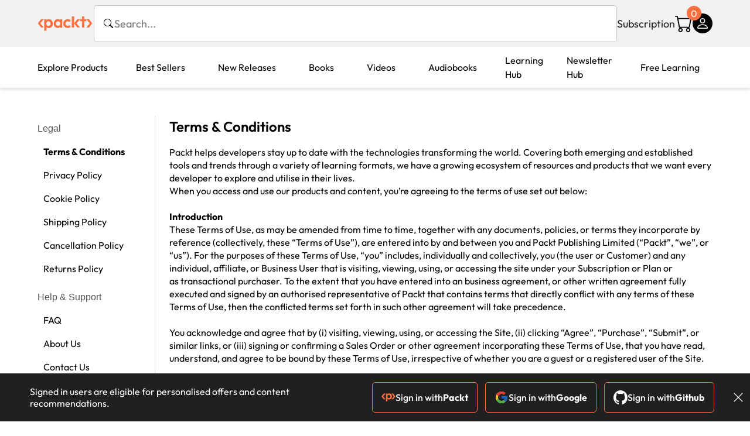

--- FILE ---
content_type: text/html; charset=UTF-8
request_url: https://www.packtpub.com/en-sk/help/terms-and-conditions
body_size: 22732
content:
<!DOCTYPE html>
<html lang="en">
<head>
    <meta charset="utf-8">
    <meta name="referrer" content="no-referrer-when-downgrade">
    <meta http-equiv="X-UA-Compatible" content="IE=edge">
    <meta name="viewport" content="width=device-width, initial-scale=1">
    
    <script>
        window.dataLayer = window.dataLayer || [];
        function gtag(){dataLayer.push(arguments);}

        gtag('consent', 'default', {
            'ad_user_data': 'denied',
            'ad_personalization': 'denied',
            'ad_storage': 'denied',
            'analytics_storage': 'denied',
            'region': ["AT", "BE", "BG", "HR", "CY", "CZ", "DK", "EE", "FI", "FR", "DE", "EL", "ES", "HU", "IE", "IS", "IT", "LI", "LV", "LT", "LU", "MT", "NL", "NO", "PL", "PT", "RO", "SK", "SI", "SE", "UK", "US-CA"]
        });
    </script>

    <title>Terms &amp; Conditions</title>
    <meta name="description" content="Our library of 7,000 Books, Videos and Courses as well as free Articles, Newsletters and Conferences let you advance your skills and career." />
    <link rel="canonical" href="https://www.packtpub.com/en-sk/help/terms-and-conditions" />


    <meta name="robots" content="index,follow" />
    <link rel="preload" as="style" href="https://www.packtpub.com/rebuild/build/assets/informationpages-C_sdChTe.css" /><link rel="stylesheet" href="https://www.packtpub.com/rebuild/build/assets/informationpages-C_sdChTe.css" />        <link rel="modulepreload" href="https://www.packtpub.com/rebuild/build/assets/app-CykFrol4.js" /><script type="module" src="https://www.packtpub.com/rebuild/build/assets/app-CykFrol4.js"></script>
    <link rel="icon" href="/favicon.ico" sizes="48x48" >
<link rel="icon" href="/favicon.svg" sizes="any" type="image/svg+xml">
<link rel="apple-touch-icon" href="/apple-touch-icon.png"/>
    <style>
    @font-face {
        font-family: 'Outfit';
        font-style: normal;
        font-display: swap;
        src: local('Outfit'), url('https://www.packtpub.com/rebuild/build/assets/Outfit-VariableFont_wght-B-fmKU8E.woff2') format('woff2');
        font-weight: 100 1000;
    }

    * {
        font-family: 'Outfit', Arial, Helvetica, sans-serif;
        font-optical-sizing: auto;
        font-weight: 400;
        font-style: normal;
    }
</style>
        <!-- Open Graph Tags  -->
<meta property="og:url" content="https://www.packtpub.com/en-sk/help/terms-and-conditions" />
<meta property="og:site_name" content="Packt" />
<meta property="og:image" content="https://static.packt-cdn.com/assets/images/packt-plus-meta-img.png" />
<meta property="og:image:secure_url" content="https://static.packt-cdn.com/assets/images/packt-plus-meta-img.png" />
<meta property="og:title" content="Terms &amp; Conditions" />
<meta property="og:description" content="Our library of 7,000 Books, Videos and Courses as well as free Articles, Newsletters and Conferences let you advance your skills and career." />

<!-- Twitter Tags  -->
<meta name="twitter:title" content="Terms &amp; Conditions" />
<meta name="twitter:description" content="Our library of 7,000 Books, Videos and Courses as well as free Articles, Newsletters and Conferences let you advance your skills and career." />
    <!-- Twitter Card  -->
<meta name="twitter:card" content="summary" />
<meta name="twitter:site" content="@PacktPub" />
<meta name="twitter:creator" content="@PacktPub" />

<meta name="twitter:image" content="https://static.packt-cdn.com/assets/images/packt-plus-meta-img.png" />

    <link rel="alternate" hreflang="en-us" href="https://www.packtpub.com/en-us/help/terms-and-conditions"/>
    <link rel="alternate" hreflang="en-gb" href="https://www.packtpub.com/en-gb/help/terms-and-conditions"/>
    <link rel="alternate" hreflang="en-in" href="https://www.packtpub.com/en-in/help/terms-and-conditions"/>
    <link rel="alternate" hreflang="en-de" href="https://www.packtpub.com/en-de/help/terms-and-conditions"/>
    <link rel="alternate" hreflang="en-fr" href="https://www.packtpub.com/en-fr/help/terms-and-conditions"/>
    <link rel="alternate" hreflang="en-ca" href="https://www.packtpub.com/en-ca/help/terms-and-conditions"/>
    <link rel="alternate" hreflang="en-ru" href="https://www.packtpub.com/en-ru/help/terms-and-conditions"/>
    <link rel="alternate" hreflang="en-es" href="https://www.packtpub.com/en-es/help/terms-and-conditions"/>
    <link rel="alternate" hreflang="en-br" href="https://www.packtpub.com/en-br/help/terms-and-conditions"/>
    <link rel="alternate" hreflang="en-au" href="https://www.packtpub.com/en-au/help/terms-and-conditions"/>
    <link rel="alternate" hreflang="en-ar" href="https://www.packtpub.com/en-ar/help/terms-and-conditions"/>
    <link rel="alternate" hreflang="en-at" href="https://www.packtpub.com/en-at/help/terms-and-conditions"/>
    <link rel="alternate" hreflang="en-be" href="https://www.packtpub.com/en-be/help/terms-and-conditions"/>
    <link rel="alternate" hreflang="en-bg" href="https://www.packtpub.com/en-bg/help/terms-and-conditions"/>
    <link rel="alternate" hreflang="en-cl" href="https://www.packtpub.com/en-cl/help/terms-and-conditions"/>
    <link rel="alternate" hreflang="en-co" href="https://www.packtpub.com/en-co/help/terms-and-conditions"/>
    <link rel="alternate" hreflang="en-cy" href="https://www.packtpub.com/en-cy/help/terms-and-conditions"/>
    <link rel="alternate" hreflang="en-cz" href="https://www.packtpub.com/en-cz/help/terms-and-conditions"/>
    <link rel="alternate" hreflang="en-dk" href="https://www.packtpub.com/en-dk/help/terms-and-conditions"/>
    <link rel="alternate" hreflang="en-ec" href="https://www.packtpub.com/en-ec/help/terms-and-conditions"/>
    <link rel="alternate" hreflang="en-eg" href="https://www.packtpub.com/en-eg/help/terms-and-conditions"/>
    <link rel="alternate" hreflang="en-ee" href="https://www.packtpub.com/en-ee/help/terms-and-conditions"/>
    <link rel="alternate" hreflang="en-fi" href="https://www.packtpub.com/en-fi/help/terms-and-conditions"/>
    <link rel="alternate" hreflang="en-gr" href="https://www.packtpub.com/en-gr/help/terms-and-conditions"/>
    <link rel="alternate" hreflang="en-hu" href="https://www.packtpub.com/en-hu/help/terms-and-conditions"/>
    <link rel="alternate" hreflang="en-id" href="https://www.packtpub.com/en-id/help/terms-and-conditions"/>
    <link rel="alternate" hreflang="en-ie" href="https://www.packtpub.com/en-ie/help/terms-and-conditions"/>
    <link rel="alternate" hreflang="en-it" href="https://www.packtpub.com/en-it/help/terms-and-conditions"/>
    <link rel="alternate" hreflang="en-jp" href="https://www.packtpub.com/en-jp/help/terms-and-conditions"/>
    <link rel="alternate" hreflang="en-lv" href="https://www.packtpub.com/en-lv/help/terms-and-conditions"/>
    <link rel="alternate" hreflang="en-lt" href="https://www.packtpub.com/en-lt/help/terms-and-conditions"/>
    <link rel="alternate" hreflang="en-lu" href="https://www.packtpub.com/en-lu/help/terms-and-conditions"/>
    <link rel="alternate" hreflang="en-my" href="https://www.packtpub.com/en-my/help/terms-and-conditions"/>
    <link rel="alternate" hreflang="en-mt" href="https://www.packtpub.com/en-mt/help/terms-and-conditions"/>
    <link rel="alternate" hreflang="en-mx" href="https://www.packtpub.com/en-mx/help/terms-and-conditions"/>
    <link rel="alternate" hreflang="en-nl" href="https://www.packtpub.com/en-nl/help/terms-and-conditions"/>
    <link rel="alternate" hreflang="en-nz" href="https://www.packtpub.com/en-nz/help/terms-and-conditions"/>
    <link rel="alternate" hreflang="en-no" href="https://www.packtpub.com/en-no/help/terms-and-conditions"/>
    <link rel="alternate" hreflang="en-ph" href="https://www.packtpub.com/en-ph/help/terms-and-conditions"/>
    <link rel="alternate" hreflang="en-pl" href="https://www.packtpub.com/en-pl/help/terms-and-conditions"/>
    <link rel="alternate" hreflang="en-pt" href="https://www.packtpub.com/en-pt/help/terms-and-conditions"/>
    <link rel="alternate" hreflang="en-ro" href="https://www.packtpub.com/en-ro/help/terms-and-conditions"/>
    <link rel="alternate" hreflang="en-sg" href="https://www.packtpub.com/en-sg/help/terms-and-conditions"/>
    <link rel="alternate" hreflang="en-sk" href="https://www.packtpub.com/en-sk/help/terms-and-conditions"/>
    <link rel="alternate" hreflang="en-si" href="https://www.packtpub.com/en-si/help/terms-and-conditions"/>
    <link rel="alternate" hreflang="en-za" href="https://www.packtpub.com/en-za/help/terms-and-conditions"/>
    <link rel="alternate" hreflang="en-kr" href="https://www.packtpub.com/en-kr/help/terms-and-conditions"/>
    <link rel="alternate" hreflang="en-se" href="https://www.packtpub.com/en-se/help/terms-and-conditions"/>
    <link rel="alternate" hreflang="en-ch" href="https://www.packtpub.com/en-ch/help/terms-and-conditions"/>
    <link rel="alternate" hreflang="en-tw" href="https://www.packtpub.com/en-tw/help/terms-and-conditions"/>
    <link rel="alternate" hreflang="en-th" href="https://www.packtpub.com/en-th/help/terms-and-conditions"/>
    <link rel="alternate" hreflang="en-tr" href="https://www.packtpub.com/en-tr/help/terms-and-conditions"/>
    <link rel="alternate" hreflang="en-ua" href="https://www.packtpub.com/en-ua/help/terms-and-conditions"/>
    <link rel="alternate" hreflang="x-default" href="https://www.packtpub.com/en-us/help/terms-and-conditions"/>
                <script>
            window.pageName = "informationpages";
        </script>
                <script>
            window.packtPubBaseUrl = "https://www.packtpub.com/en-us";
        </script>
        
    <script>
        window.cartItems = [];
    </script>

    
    
    <script async src="https://91519dce225c6867.packtpub.com/gtag/js?id=G-Q4R8G7SJDK"></script>
    <script>
        window.dataLayer = window.dataLayer || [];
        function gtag(){dataLayer.push(arguments);}

        gtag('js', new Date());

        gtag('config', "G-Q4R8G7SJDK", {
            'server_container_url': 'https://91519dce225c6867.packtpub.com',
                    });

        gtag('consent', 'default', {
            'ad_user_data': 'denied',
            'ad_personalization': 'denied',
            'ad_storage': 'denied',
            'analytics_storage': 'denied',
            'region': ["AT", "BE", "BG", "HR", "CY", "CZ", "DK", "EE", "FI", "FR", "DE", "EL", "ES", "HU", "IE", "IS", "IT", "LI", "LV", "LT", "LU", "MT", "NL", "NO", "PL", "PT", "RO", "SK", "SI", "SE", "UK", "US-CA"]
        });

                                gtag('set', 'user_properties', {
                                'user_locale': 'en-us',
                                            });
            
                        gtag('config', 'G-Q4R8G7SJDK', {
                                'page_locale': 'en-sk',
                'page_country': 'sk',
                                'page_currency': 'USD'
            });
                    
        // Get GA4 session ID and client ID from gtag and send to backend
        (function() {
            const measurementId = "G-Q4R8G7SJDK";
            
            function setGACookies(sessionId, clientId) {
                if (sessionId) {
                    // Store session ID in cookie for backend access (30 minutes expiry - matches GA4 session timeout)
                    document.cookie = 'X-GA-Session-ID=' + encodeURIComponent(sessionId) + '; path=/; max-age=1800; SameSite=Lax';
                }
                
                if (clientId) {
                    // Store client ID in cookie (2 years expiry - matches GA4 client ID lifetime)
                    document.cookie = 'X-GA-Client-ID=' + encodeURIComponent(clientId) + '; path=/; max-age=63072000; SameSite=Lax';
                }
            }

            function getGAAnalyticsData() {
                // Wait for gtag to be ready
                if (typeof gtag === 'undefined') {
                    setTimeout(getGAAnalyticsData, 100);
                    return;
                }

                // Method 1: Try to get session_id and client_id using gtag('get')
                // Note: This may not work in all browsers/configurations, so we have fallbacks
                try {
                    gtag('get', measurementId, 'session_id', function(sessionId) {
                        gtag('get', measurementId, 'client_id', function(clientId) {
                            if (sessionId || clientId) {
                                setGACookies(sessionId, clientId);
                            } else {
                                // Fallback: Parse from _ga cookie
                                parseGACookies();
                            }
                        });
                    });
                } catch (e) {
                    // Fallback: Parse from cookies
                    parseGACookies();
                }
            }

            function parseGACookies() {
                // Fallback: Parse _ga cookie format: GA1.2.XXXXXXXXX.YYYYYYYYY
                // Where XXXXXXX is client ID and YYYYYYYY is session start time
                const gaCookie = document.cookie.split('; ').find(row => row.startsWith('_ga='));
                if (gaCookie) {
                    const gaValue = gaCookie.split('=')[1];
                    const parts = gaValue.split('.');
                    if (parts.length >= 4) {
                        // Client ID is parts[2] + parts[3]
                        const clientId = parts[2] + '.' + parts[3];
                        setGACookies(null, clientId);
                    }
                }

                // Also try _ga_<MEASUREMENT_ID> cookie which has more structured data
                const gaMeasurementCookie = document.cookie.split('; ').find(row => row.startsWith('_ga_' + measurementId.replace('G-', '') + '='));
                if (gaMeasurementCookie) {
                    try {
                        const cookieValue = gaMeasurementCookie.split('=')[1];
                        const decoded = decodeURIComponent(cookieValue);
                        // The cookie format is: GS1.1.<session_id>.<timestamp>
                        const cookieParts = decoded.split('.');
                        if (cookieParts.length >= 4) {
                            const sessionId = cookieParts[2];
                            setGACookies(sessionId, null);
                        }
                    } catch (e) {
                        // Ignore parsing errors
                    }
                }
            }

            // Get analytics data after gtag is initialized
            // Use a longer delay to ensure gtag is fully loaded
            if (document.readyState === 'loading') {
                document.addEventListener('DOMContentLoaded', function() {
                    setTimeout(getGAAnalyticsData, 1500);
                });
            } else {
                setTimeout(getGAAnalyticsData, 1500);
            }

            // Also try to capture session_id from gtag events as a backup
            // This fires when any gtag event is sent
            const originalGtag = window.gtag;
            if (originalGtag) {
                window.gtag = function() {
                    const args = Array.from(arguments);
                    // Check if this is an event that might contain session info
                    if (args[0] === 'event' || args[0] === 'config') {
                        // Try to extract session_id from the event
                        const config = args[2] || {};
                        if (config.session_id) {
                            setGACookies(config.session_id, config.client_id);
                        }
                    }
                    return originalGtag.apply(this, arguments);
                };
            }
        })();
    </script>
</head>

<body>
<div class="float-alert-container"></div>


<noscript>
        <iframe src="https://91519dce225c6867.packtpub.com/ns.html?id=GTM-N8ZG435Z" height="0" width="0" style="display:none;visibility:hidden"></iframe>
    </noscript>
<!-- End Google Tag Manager (noscript) -->
    <header class="header-sticky header">
    <div class="rebuild-container header-wrapper">
        <a href="https://www.packtpub.com/en-sk" class="header-logo-link">
            <img src="https://www.packtpub.com/rebuild/build/assets/packt-Dz-8EKdV.svg" alt="Packt"  class="header-logo">
        </a>
        <form class="search desktop"
    data-search="https://www.packtpub.com/api/rebuild/header/search"
    data-method="POST"
    action="https://www.packtpub.com/en-sk/search"
>
    <img
    src="https://www.packtpub.com/rebuild/build/assets/search-BHSZlKFs.svg"
    class="svg-icon icon icon-2 search-box-icon"
    
    alt="Search icon"
/>
    <input
        type="text"
        name="q"
        class="search-input"
        placeholder="Search..."
        id="search"
        autocomplete="off"
    />
    
        
    <span class="loader d-none"></span>
    <img
    src="https://www.packtpub.com/rebuild/build/assets/close-BX_BCJyJ.svg"
    class="svg-icon search-close d-none"
    
    alt="Close icon"
/>
    <div class="search-results d-none scrollbar" id="results"></div>
</form>
<div class="header-search-mobile device">
    <img
    src="https://www.packtpub.com/rebuild/build/assets/search-BHSZlKFs.svg"
    class="svg-icon icon icon-2 search-box-icon mobile-search-icon"
    data-toggle="search, header-logo, header-actions, header-logo-link, mobile-search-close:d-none, mobile-search-icon:d-none" data-toggle-override="desktop"
    alt="Search icon"
/>
    <span
        class="mobile-search-close d-none"
        data-toggle="search, header-logo, header-actions, header-logo-link, mobile-search-close:d-none, mobile-search-icon:d-none"
        data-toggle-override="desktop"
    >
        CANCEL
    </span>
</div>

<script>
    window.searchIcon = "https:\/\/www.packtpub.com\/rebuild\/build\/assets\/search-BHSZlKFs.svg";
    window.countryCode = "sk";
</script>
        <div class="header-actions">
            <a class="header-actions-link desktop"
                                    href="https://www.packtpub.com/en-sk/subscribe"
                            >
                Subscription
            </a>
            <div class="header-cart">
    <span class="header-cart-count">
        0
    </span>
    <div class="header-cart-basket"
         data-dropdown-target="header-cart-dropdown"
    >
        <img
    src="https://www.packtpub.com/rebuild/build/assets/cart-DmoNpZZc.svg"
    class="svg-icon icon icon-5"
    
    alt="Cart icon"
/>
        <div
            class="header-dropdown-active header-dropdown-active-left"
            id="header-cart-dropdown"
            data-dropdown-target="header-cart-dropdown"
            data-analytics-type="view_cart"
            data-analytics-currency="USD"
        >
            <div class="header-dropdown-active-wrapper header-dropdown-active-wrapper-border">
                <div class="header-dropdown-active-header device">
                    <div class="header-dropdown-active-header-placeholder">
                        Your Cart
                        <span>(0 item)</span>
                    </div>
                    <img
    src="https://www.packtpub.com/rebuild/build/assets/close-BX_BCJyJ.svg"
    class="svg-icon icon icon-1"
    data-dropdown-target="header-cart-dropdown"
    alt="Close icon"
/>
                </div>
                <div
                    class="header-dropdown-active-body ">
                                            You have no products in your basket yet
                                                                                                                <div class="header-cart-discount">
                                <div class="header-cart-discount-toggle">
                                <span class="header-cart-discount-toggle-text">
                                                                            Save more on your purchases!
                                                                    </span>
                                    <span class="header-cart-discount-toggle-icon">
                                        <img
    src="https://www.packtpub.com/rebuild/build/assets/chevron-up-grey-CJySprCs.svg"
    class="svg-icon icon-2 toggle-icon rotated"
    
    alt="discount-offer-chevron-icon"
/>
                                    </span>
                                </div>
                                <div id="discountInfo" class="header-cart-discount-info">
                                                                            <div class="header-cart-discount-options-option">
                                            <input type="checkbox"
                                                   
                                                   disabled>
                                            <label>Buy 2 products and get 15% off</label>
                                        </div>
                                                                            <div class="header-cart-discount-options-option">
                                            <input type="checkbox"
                                                   
                                                   disabled>
                                            <label>Buy 3-4 products and get 20% off</label>
                                        </div>
                                                                            <div class="header-cart-discount-options-option">
                                            <input type="checkbox"
                                                   
                                                   disabled>
                                            <label>Buy 5+ products and get 30% off</label>
                                        </div>
                                    
                                    <span>
                                                                                     Savings automatically calculated. No voucher code required.
                                                                            </span>
                                </div>
                            </div>
                                            
                                                <div class="header-cart-dropdown-checkout">
                                <a class="rebuild-btn rebuild-btn-primary"
                                   href="https://www.packtpub.com/checkout" title="Checkout">
                                    Checkout
                                </a>
                            </div>
                        </div>
                </div>
            </div>
        </div>
    </div>
</div>
            <div class="header-user">
    <div class="header-user-account"
         data-dropdown-target="header-user-dropdown"
    >
                    <img
    src="https://www.packtpub.com/rebuild/build/assets/profile-RD2gMNMF.svg"
    class="svg-icon icon icon--light icon-4"
    
    alt="Profile icon"
/>
                <div class="header-dropdown-active " id="header-user-dropdown" data-dropdown-target="header-user-dropdown">
            <div class="header-dropdown-active-wrapper header-dropdown-active-wrapper-border">
                <div class="header-dropdown-active-header device">
                    <div class="header-dropdown-active-header-placeholder">Account</div>
                    <img
    src="https://www.packtpub.com/rebuild/build/assets/close-BX_BCJyJ.svg"
    class="svg-icon icon icon-4"
    data-dropdown-target="header-user-dropdown"
    alt="Close icon"
/>
                </div>
                <div class="header-dropdown-active-body">
                                            <div class="header-dropdown-active-body">
                            <a class="rebuild-btn rebuild-btn-primary" href="https://www.packtpub.com/login?returnUrl=https://www.packtpub.com/en-sk/help/terms-and-conditions">Sign in</a>
                            <span>New User? <a href="https://www.packtpub.com/register?returnUrl=https://www.packtpub.com/en-sk/help/terms-and-conditions">Create Account</a></span>
                        </div>
                                                                                <a href="https://www.packtpub.com/my-account/details" class="header-dropdown-active-footer-link">
                        Your Account</a>
                    <a href="https://www.packtpub.com/my-account/orders" class="header-dropdown-active-footer-link">
                        Your Orders
                    </a>
                    <div class="header-dropdown-active-footer-seperator"></div>
                                        <div class="header-dropdown-active-footer-country" data-modal-open="country-modal">
                        <span>Country Selection:</span>
                                                    <img
                                loading="lazy"
                                src="/images/countries/us.png"
                                alt="countryFlag"
                                class="header-dropdown-active-footer-country-flag"
                                width="25"
                                height="18"
                            />
                                            </div>
                                                        </div>
            </div>
        </div>
    </div>
    <div id="country-modal" class="rebuild-modal  d-none" data-has-errors="">
    <div class="rebuild-modal-content ">
        <div class="rebuild-modal-content-header">
            <h2 class="rebuild-modal-content-header-title">Change country</h2>
            <img
    src="https://www.packtpub.com/rebuild/build/assets/close-BX_BCJyJ.svg"
    class="svg-icon icon icon-4"
    data-modal-close="country-modal"
    alt="Modal Close icon"
/>
       </div>
        <div class="rebuild-modal-content-body scrollbar">
            <div class="header-countrypicker-body-wrapper">
    <div class="header-countrypicker-body-wrapper-input">
        <img
    src="https://www.packtpub.com/rebuild/build/assets/search-BHSZlKFs.svg"
    class="svg-icon icon-2"
    
    alt="Country selected"
/>
        <input type="text" placeholder="Search country" id="SearchCountry" data-search-input class="header-countrypicker-body-wrapper-input-input">
        <img
    src="https://www.packtpub.com/rebuild/build/assets/close-BX_BCJyJ.svg"
    class="svg-icon icon-2 d-none"
    data-search-input-cancel=""
    alt="Country selected"
/>
    </div>

    <div class="header-countrypicker-body-wrapper-result">
                                
        <a
            class="header-countrypicker-body-country "
            href="https://www.packtpub.com/en-us/help/terms-and-conditions">
            <div class="header-countrypicker-body-country-flag">
                <img src="/images/countries/us.png" alt="country flag" loading="lazy">
                <span>United States</span>
                <div class="tick ">
                    <img
    src="https://www.packtpub.com/rebuild/build/assets/tick-CxqPKpDp.svg"
    class="svg-icon icon icon-2"
    
    alt="Country selected"
/>
                </div>

            </div>
        </a>
        
                                        
        <a
            class="header-countrypicker-body-country "
            href="https://www.packtpub.com/en-gb/help/terms-and-conditions">
            <div class="header-countrypicker-body-country-flag">
                <img src="/images/countries/gb.png" alt="country flag" loading="lazy">
                <span>Great Britain</span>
                <div class="tick ">
                    <img
    src="https://www.packtpub.com/rebuild/build/assets/tick-CxqPKpDp.svg"
    class="svg-icon icon icon-2"
    
    alt="Country selected"
/>
                </div>

            </div>
        </a>
        
                                        
        <a
            class="header-countrypicker-body-country "
            href="https://www.packtpub.com/en-in/help/terms-and-conditions">
            <div class="header-countrypicker-body-country-flag">
                <img src="/images/countries/india.png" alt="country flag" loading="lazy">
                <span>India</span>
                <div class="tick ">
                    <img
    src="https://www.packtpub.com/rebuild/build/assets/tick-CxqPKpDp.svg"
    class="svg-icon icon icon-2"
    
    alt="Country selected"
/>
                </div>

            </div>
        </a>
        
                                        
        <a
            class="header-countrypicker-body-country "
            href="https://www.packtpub.com/en-de/help/terms-and-conditions">
            <div class="header-countrypicker-body-country-flag">
                <img src="/images/countries/germany.png" alt="country flag" loading="lazy">
                <span>Germany</span>
                <div class="tick ">
                    <img
    src="https://www.packtpub.com/rebuild/build/assets/tick-CxqPKpDp.svg"
    class="svg-icon icon icon-2"
    
    alt="Country selected"
/>
                </div>

            </div>
        </a>
        
                                        
        <a
            class="header-countrypicker-body-country "
            href="https://www.packtpub.com/en-fr/help/terms-and-conditions">
            <div class="header-countrypicker-body-country-flag">
                <img src="/images/countries/france.png" alt="country flag" loading="lazy">
                <span>France</span>
                <div class="tick ">
                    <img
    src="https://www.packtpub.com/rebuild/build/assets/tick-CxqPKpDp.svg"
    class="svg-icon icon icon-2"
    
    alt="Country selected"
/>
                </div>

            </div>
        </a>
        
                                        
        <a
            class="header-countrypicker-body-country "
            href="https://www.packtpub.com/en-ca/help/terms-and-conditions">
            <div class="header-countrypicker-body-country-flag">
                <img src="/images/countries/canada.png" alt="country flag" loading="lazy">
                <span>Canada</span>
                <div class="tick ">
                    <img
    src="https://www.packtpub.com/rebuild/build/assets/tick-CxqPKpDp.svg"
    class="svg-icon icon icon-2"
    
    alt="Country selected"
/>
                </div>

            </div>
        </a>
        
                                        
        <a
            class="header-countrypicker-body-country "
            href="https://www.packtpub.com/en-ru/help/terms-and-conditions">
            <div class="header-countrypicker-body-country-flag">
                <img src="/images/countries/russia.png" alt="country flag" loading="lazy">
                <span>Russia</span>
                <div class="tick ">
                    <img
    src="https://www.packtpub.com/rebuild/build/assets/tick-CxqPKpDp.svg"
    class="svg-icon icon icon-2"
    
    alt="Country selected"
/>
                </div>

            </div>
        </a>
        
                                        
        <a
            class="header-countrypicker-body-country "
            href="https://www.packtpub.com/en-es/help/terms-and-conditions">
            <div class="header-countrypicker-body-country-flag">
                <img src="/images/countries/spain.png" alt="country flag" loading="lazy">
                <span>Spain</span>
                <div class="tick ">
                    <img
    src="https://www.packtpub.com/rebuild/build/assets/tick-CxqPKpDp.svg"
    class="svg-icon icon icon-2"
    
    alt="Country selected"
/>
                </div>

            </div>
        </a>
        
                                        
        <a
            class="header-countrypicker-body-country "
            href="https://www.packtpub.com/en-br/help/terms-and-conditions">
            <div class="header-countrypicker-body-country-flag">
                <img src="/images/countries/brazil.png" alt="country flag" loading="lazy">
                <span>Brazil</span>
                <div class="tick ">
                    <img
    src="https://www.packtpub.com/rebuild/build/assets/tick-CxqPKpDp.svg"
    class="svg-icon icon icon-2"
    
    alt="Country selected"
/>
                </div>

            </div>
        </a>
        
                                        
        <a
            class="header-countrypicker-body-country "
            href="https://www.packtpub.com/en-au/help/terms-and-conditions">
            <div class="header-countrypicker-body-country-flag">
                <img src="/images/countries/australia.png" alt="country flag" loading="lazy">
                <span>Australia</span>
                <div class="tick ">
                    <img
    src="https://www.packtpub.com/rebuild/build/assets/tick-CxqPKpDp.svg"
    class="svg-icon icon icon-2"
    
    alt="Country selected"
/>
                </div>

            </div>
        </a>
        
                <hr class="header-countrypicker-body-seprator">
                                        
        <a
            class="header-countrypicker-body-country "
            href="https://www.packtpub.com/en-sg/help/terms-and-conditions">
            <div class="header-countrypicker-body-country-flag">
                <img src="/images/countries/singapore.png" alt="country flag" loading="lazy">
                <span>Singapore</span>
                <div class="tick ">
                    <img
    src="https://www.packtpub.com/rebuild/build/assets/tick-CxqPKpDp.svg"
    class="svg-icon icon icon-2"
    
    alt="Country selected"
/>
                </div>

            </div>
        </a>
        
                                        
        <a
            class="header-countrypicker-body-country "
            href="https://www.packtpub.com/en-ic/help/terms-and-conditions">
            <div class="header-countrypicker-body-country-flag">
                <img src="https://cdn.packtpub.com/flag/f900347a-7f82-4722-b327-7ed5161ed2ce_Flag_of_the_Canary_Islands.png" alt="country flag" loading="lazy">
                <span>Canary Islands</span>
                <div class="tick ">
                    <img
    src="https://www.packtpub.com/rebuild/build/assets/tick-CxqPKpDp.svg"
    class="svg-icon icon icon-2"
    
    alt="Country selected"
/>
                </div>

            </div>
        </a>
        
                                        
        <a
            class="header-countrypicker-body-country "
            href="https://www.packtpub.com/en-hu/help/terms-and-conditions">
            <div class="header-countrypicker-body-country-flag">
                <img src="/images/countries/hungary.png" alt="country flag" loading="lazy">
                <span>Hungary</span>
                <div class="tick ">
                    <img
    src="https://www.packtpub.com/rebuild/build/assets/tick-CxqPKpDp.svg"
    class="svg-icon icon icon-2"
    
    alt="Country selected"
/>
                </div>

            </div>
        </a>
        
                                        
        <a
            class="header-countrypicker-body-country "
            href="https://www.packtpub.com/en-ua/help/terms-and-conditions">
            <div class="header-countrypicker-body-country-flag">
                <img src="/images/countries/ukraine.png" alt="country flag" loading="lazy">
                <span>Ukraine</span>
                <div class="tick ">
                    <img
    src="https://www.packtpub.com/rebuild/build/assets/tick-CxqPKpDp.svg"
    class="svg-icon icon icon-2"
    
    alt="Country selected"
/>
                </div>

            </div>
        </a>
        
                                        
        <a
            class="header-countrypicker-body-country "
            href="https://www.packtpub.com/en-lu/help/terms-and-conditions">
            <div class="header-countrypicker-body-country-flag">
                <img src="/images/countries/lux.png" alt="country flag" loading="lazy">
                <span>Luxembourg</span>
                <div class="tick ">
                    <img
    src="https://www.packtpub.com/rebuild/build/assets/tick-CxqPKpDp.svg"
    class="svg-icon icon icon-2"
    
    alt="Country selected"
/>
                </div>

            </div>
        </a>
        
                                        
        <a
            class="header-countrypicker-body-country "
            href="https://www.packtpub.com/en-ee/help/terms-and-conditions">
            <div class="header-countrypicker-body-country-flag">
                <img src="/images/countries/estonia.png" alt="country flag" loading="lazy">
                <span>Estonia</span>
                <div class="tick ">
                    <img
    src="https://www.packtpub.com/rebuild/build/assets/tick-CxqPKpDp.svg"
    class="svg-icon icon icon-2"
    
    alt="Country selected"
/>
                </div>

            </div>
        </a>
        
                                        
        <a
            class="header-countrypicker-body-country "
            href="https://www.packtpub.com/en-lt/help/terms-and-conditions">
            <div class="header-countrypicker-body-country-flag">
                <img src="/images/countries/lithuania.png" alt="country flag" loading="lazy">
                <span>Lithuania</span>
                <div class="tick ">
                    <img
    src="https://www.packtpub.com/rebuild/build/assets/tick-CxqPKpDp.svg"
    class="svg-icon icon icon-2"
    
    alt="Country selected"
/>
                </div>

            </div>
        </a>
        
                                        
        <a
            class="header-countrypicker-body-country "
            href="https://www.packtpub.com/en-kr/help/terms-and-conditions">
            <div class="header-countrypicker-body-country-flag">
                <img src="/images/countries/southkorea.png" alt="country flag" loading="lazy">
                <span>South Korea</span>
                <div class="tick ">
                    <img
    src="https://www.packtpub.com/rebuild/build/assets/tick-CxqPKpDp.svg"
    class="svg-icon icon icon-2"
    
    alt="Country selected"
/>
                </div>

            </div>
        </a>
        
                                        
        <a
            class="header-countrypicker-body-country "
            href="https://www.packtpub.com/en-tr/help/terms-and-conditions">
            <div class="header-countrypicker-body-country-flag">
                <img src="/images/countries/turkey.png" alt="country flag" loading="lazy">
                <span>Turkey</span>
                <div class="tick ">
                    <img
    src="https://www.packtpub.com/rebuild/build/assets/tick-CxqPKpDp.svg"
    class="svg-icon icon icon-2"
    
    alt="Country selected"
/>
                </div>

            </div>
        </a>
        
                                        
        <a
            class="header-countrypicker-body-country "
            href="https://www.packtpub.com/en-ch/help/terms-and-conditions">
            <div class="header-countrypicker-body-country-flag">
                <img src="/images/countries/switzerland.png" alt="country flag" loading="lazy">
                <span>Switzerland</span>
                <div class="tick ">
                    <img
    src="https://www.packtpub.com/rebuild/build/assets/tick-CxqPKpDp.svg"
    class="svg-icon icon icon-2"
    
    alt="Country selected"
/>
                </div>

            </div>
        </a>
        
                                        
        <a
            class="header-countrypicker-body-country "
            href="https://www.packtpub.com/en-co/help/terms-and-conditions">
            <div class="header-countrypicker-body-country-flag">
                <img src="/images/countries/colombia.png" alt="country flag" loading="lazy">
                <span>Colombia</span>
                <div class="tick ">
                    <img
    src="https://www.packtpub.com/rebuild/build/assets/tick-CxqPKpDp.svg"
    class="svg-icon icon icon-2"
    
    alt="Country selected"
/>
                </div>

            </div>
        </a>
        
                                        
        <a
            class="header-countrypicker-body-country "
            href="https://www.packtpub.com/en-tw/help/terms-and-conditions">
            <div class="header-countrypicker-body-country-flag">
                <img src="/images/countries/taiwan.png" alt="country flag" loading="lazy">
                <span>Taiwan</span>
                <div class="tick ">
                    <img
    src="https://www.packtpub.com/rebuild/build/assets/tick-CxqPKpDp.svg"
    class="svg-icon icon icon-2"
    
    alt="Country selected"
/>
                </div>

            </div>
        </a>
        
                                        
        <a
            class="header-countrypicker-body-country "
            href="https://www.packtpub.com/en-cl/help/terms-and-conditions">
            <div class="header-countrypicker-body-country-flag">
                <img src="/images/countries/chile.png" alt="country flag" loading="lazy">
                <span>Chile</span>
                <div class="tick ">
                    <img
    src="https://www.packtpub.com/rebuild/build/assets/tick-CxqPKpDp.svg"
    class="svg-icon icon icon-2"
    
    alt="Country selected"
/>
                </div>

            </div>
        </a>
        
                                        
        <a
            class="header-countrypicker-body-country "
            href="https://www.packtpub.com/en-no/help/terms-and-conditions">
            <div class="header-countrypicker-body-country-flag">
                <img src="/images/countries/norway.png" alt="country flag" loading="lazy">
                <span>Norway</span>
                <div class="tick ">
                    <img
    src="https://www.packtpub.com/rebuild/build/assets/tick-CxqPKpDp.svg"
    class="svg-icon icon icon-2"
    
    alt="Country selected"
/>
                </div>

            </div>
        </a>
        
                                        
        <a
            class="header-countrypicker-body-country "
            href="https://www.packtpub.com/en-ec/help/terms-and-conditions">
            <div class="header-countrypicker-body-country-flag">
                <img src="/images/countries/ecuador.png" alt="country flag" loading="lazy">
                <span>Ecuador</span>
                <div class="tick ">
                    <img
    src="https://www.packtpub.com/rebuild/build/assets/tick-CxqPKpDp.svg"
    class="svg-icon icon icon-2"
    
    alt="Country selected"
/>
                </div>

            </div>
        </a>
        
                                        
        <a
            class="header-countrypicker-body-country "
            href="https://www.packtpub.com/en-id/help/terms-and-conditions">
            <div class="header-countrypicker-body-country-flag">
                <img src="/images/countries/indonesia.png" alt="country flag" loading="lazy">
                <span>Indonesia</span>
                <div class="tick ">
                    <img
    src="https://www.packtpub.com/rebuild/build/assets/tick-CxqPKpDp.svg"
    class="svg-icon icon icon-2"
    
    alt="Country selected"
/>
                </div>

            </div>
        </a>
        
                                        
        <a
            class="header-countrypicker-body-country "
            href="https://www.packtpub.com/en-nz/help/terms-and-conditions">
            <div class="header-countrypicker-body-country-flag">
                <img src="/images/countries/newzealand.png" alt="country flag" loading="lazy">
                <span>New Zealand</span>
                <div class="tick ">
                    <img
    src="https://www.packtpub.com/rebuild/build/assets/tick-CxqPKpDp.svg"
    class="svg-icon icon icon-2"
    
    alt="Country selected"
/>
                </div>

            </div>
        </a>
        
                                        
        <a
            class="header-countrypicker-body-country "
            href="https://www.packtpub.com/en-cy/help/terms-and-conditions">
            <div class="header-countrypicker-body-country-flag">
                <img src="/images/countries/cyprus.png" alt="country flag" loading="lazy">
                <span>Cyprus</span>
                <div class="tick ">
                    <img
    src="https://www.packtpub.com/rebuild/build/assets/tick-CxqPKpDp.svg"
    class="svg-icon icon icon-2"
    
    alt="Country selected"
/>
                </div>

            </div>
        </a>
        
                                        
        <a
            class="header-countrypicker-body-country "
            href="https://www.packtpub.com/en-dk/help/terms-and-conditions">
            <div class="header-countrypicker-body-country-flag">
                <img src="/images/countries/denmark.png" alt="country flag" loading="lazy">
                <span>Denmark</span>
                <div class="tick ">
                    <img
    src="https://www.packtpub.com/rebuild/build/assets/tick-CxqPKpDp.svg"
    class="svg-icon icon icon-2"
    
    alt="Country selected"
/>
                </div>

            </div>
        </a>
        
                                        
        <a
            class="header-countrypicker-body-country "
            href="https://www.packtpub.com/en-fi/help/terms-and-conditions">
            <div class="header-countrypicker-body-country-flag">
                <img src="/images/countries/finland.png" alt="country flag" loading="lazy">
                <span>Finland</span>
                <div class="tick ">
                    <img
    src="https://www.packtpub.com/rebuild/build/assets/tick-CxqPKpDp.svg"
    class="svg-icon icon icon-2"
    
    alt="Country selected"
/>
                </div>

            </div>
        </a>
        
                                        
        <a
            class="header-countrypicker-body-country "
            href="https://www.packtpub.com/en-pl/help/terms-and-conditions">
            <div class="header-countrypicker-body-country-flag">
                <img src="/images/countries/poland.png" alt="country flag" loading="lazy">
                <span>Poland</span>
                <div class="tick ">
                    <img
    src="https://www.packtpub.com/rebuild/build/assets/tick-CxqPKpDp.svg"
    class="svg-icon icon icon-2"
    
    alt="Country selected"
/>
                </div>

            </div>
        </a>
        
                                        
        <a
            class="header-countrypicker-body-country "
            href="https://www.packtpub.com/en-mt/help/terms-and-conditions">
            <div class="header-countrypicker-body-country-flag">
                <img src="/images/countries/malta.png" alt="country flag" loading="lazy">
                <span>Malta</span>
                <div class="tick ">
                    <img
    src="https://www.packtpub.com/rebuild/build/assets/tick-CxqPKpDp.svg"
    class="svg-icon icon icon-2"
    
    alt="Country selected"
/>
                </div>

            </div>
        </a>
        
                                        
        <a
            class="header-countrypicker-body-country "
            href="https://www.packtpub.com/en-cz/help/terms-and-conditions">
            <div class="header-countrypicker-body-country-flag">
                <img src="/images/countries/czech.png" alt="country flag" loading="lazy">
                <span>Czechia</span>
                <div class="tick ">
                    <img
    src="https://www.packtpub.com/rebuild/build/assets/tick-CxqPKpDp.svg"
    class="svg-icon icon icon-2"
    
    alt="Country selected"
/>
                </div>

            </div>
        </a>
        
                                        
        <a
            class="header-countrypicker-body-country "
            href="https://www.packtpub.com/en-at/help/terms-and-conditions">
            <div class="header-countrypicker-body-country-flag">
                <img src="/images/countries/austria.png" alt="country flag" loading="lazy">
                <span>Austria</span>
                <div class="tick ">
                    <img
    src="https://www.packtpub.com/rebuild/build/assets/tick-CxqPKpDp.svg"
    class="svg-icon icon icon-2"
    
    alt="Country selected"
/>
                </div>

            </div>
        </a>
        
                                        
        <a
            class="header-countrypicker-body-country "
            href="https://www.packtpub.com/en-se/help/terms-and-conditions">
            <div class="header-countrypicker-body-country-flag">
                <img src="/images/countries/sweden.png" alt="country flag" loading="lazy">
                <span>Sweden</span>
                <div class="tick ">
                    <img
    src="https://www.packtpub.com/rebuild/build/assets/tick-CxqPKpDp.svg"
    class="svg-icon icon icon-2"
    
    alt="Country selected"
/>
                </div>

            </div>
        </a>
        
                                        
        <a
            class="header-countrypicker-body-country "
            href="https://www.packtpub.com/en-it/help/terms-and-conditions">
            <div class="header-countrypicker-body-country-flag">
                <img src="/images/countries/italy.png" alt="country flag" loading="lazy">
                <span>Italy</span>
                <div class="tick ">
                    <img
    src="https://www.packtpub.com/rebuild/build/assets/tick-CxqPKpDp.svg"
    class="svg-icon icon icon-2"
    
    alt="Country selected"
/>
                </div>

            </div>
        </a>
        
                                        
        <a
            class="header-countrypicker-body-country "
            href="https://www.packtpub.com/en-eg/help/terms-and-conditions">
            <div class="header-countrypicker-body-country-flag">
                <img src="/images/countries/egypt.png" alt="country flag" loading="lazy">
                <span>Egypt
</span>
                <div class="tick ">
                    <img
    src="https://www.packtpub.com/rebuild/build/assets/tick-CxqPKpDp.svg"
    class="svg-icon icon icon-2"
    
    alt="Country selected"
/>
                </div>

            </div>
        </a>
        
                                        
        <a
            class="header-countrypicker-body-country "
            href="https://www.packtpub.com/en-be/help/terms-and-conditions">
            <div class="header-countrypicker-body-country-flag">
                <img src="/images/countries/belgium.png" alt="country flag" loading="lazy">
                <span>Belgium</span>
                <div class="tick ">
                    <img
    src="https://www.packtpub.com/rebuild/build/assets/tick-CxqPKpDp.svg"
    class="svg-icon icon icon-2"
    
    alt="Country selected"
/>
                </div>

            </div>
        </a>
        
                                        
        <a
            class="header-countrypicker-body-country "
            href="https://www.packtpub.com/en-pt/help/terms-and-conditions">
            <div class="header-countrypicker-body-country-flag">
                <img src="/images/countries/portugal.png" alt="country flag" loading="lazy">
                <span>Portugal</span>
                <div class="tick ">
                    <img
    src="https://www.packtpub.com/rebuild/build/assets/tick-CxqPKpDp.svg"
    class="svg-icon icon icon-2"
    
    alt="Country selected"
/>
                </div>

            </div>
        </a>
        
                                        
        <a
            class="header-countrypicker-body-country "
            href="https://www.packtpub.com/en-si/help/terms-and-conditions">
            <div class="header-countrypicker-body-country-flag">
                <img src="/images/countries/slovenia.png" alt="country flag" loading="lazy">
                <span>Slovenia</span>
                <div class="tick ">
                    <img
    src="https://www.packtpub.com/rebuild/build/assets/tick-CxqPKpDp.svg"
    class="svg-icon icon icon-2"
    
    alt="Country selected"
/>
                </div>

            </div>
        </a>
        
                                        
        <a
            class="header-countrypicker-body-country "
            href="https://www.packtpub.com/en-ie/help/terms-and-conditions">
            <div class="header-countrypicker-body-country-flag">
                <img src="/images/countries/ireland.png" alt="country flag" loading="lazy">
                <span>Ireland</span>
                <div class="tick ">
                    <img
    src="https://www.packtpub.com/rebuild/build/assets/tick-CxqPKpDp.svg"
    class="svg-icon icon icon-2"
    
    alt="Country selected"
/>
                </div>

            </div>
        </a>
        
                                        
        <a
            class="header-countrypicker-body-country "
            href="https://www.packtpub.com/en-ro/help/terms-and-conditions">
            <div class="header-countrypicker-body-country-flag">
                <img src="/images/countries/romania.png" alt="country flag" loading="lazy">
                <span>Romania</span>
                <div class="tick ">
                    <img
    src="https://www.packtpub.com/rebuild/build/assets/tick-CxqPKpDp.svg"
    class="svg-icon icon icon-2"
    
    alt="Country selected"
/>
                </div>

            </div>
        </a>
        
                                        
        <a
            class="header-countrypicker-body-country "
            href="https://www.packtpub.com/en-gr/help/terms-and-conditions">
            <div class="header-countrypicker-body-country-flag">
                <img src="/images/countries/greece.png" alt="country flag" loading="lazy">
                <span>Greece</span>
                <div class="tick ">
                    <img
    src="https://www.packtpub.com/rebuild/build/assets/tick-CxqPKpDp.svg"
    class="svg-icon icon icon-2"
    
    alt="Country selected"
/>
                </div>

            </div>
        </a>
        
                                        
        <a
            class="header-countrypicker-body-country "
            href="https://www.packtpub.com/en-ar/help/terms-and-conditions">
            <div class="header-countrypicker-body-country-flag">
                <img src="/images/countries/argentina.png" alt="country flag" loading="lazy">
                <span>Argentina</span>
                <div class="tick ">
                    <img
    src="https://www.packtpub.com/rebuild/build/assets/tick-CxqPKpDp.svg"
    class="svg-icon icon icon-2"
    
    alt="Country selected"
/>
                </div>

            </div>
        </a>
        
                                        
        <a
            class="header-countrypicker-body-country "
            href="https://www.packtpub.com/en-nl/help/terms-and-conditions">
            <div class="header-countrypicker-body-country-flag">
                <img src="/images/countries/netherlands.png" alt="country flag" loading="lazy">
                <span>Netherlands</span>
                <div class="tick ">
                    <img
    src="https://www.packtpub.com/rebuild/build/assets/tick-CxqPKpDp.svg"
    class="svg-icon icon icon-2"
    
    alt="Country selected"
/>
                </div>

            </div>
        </a>
        
                                        
        <a
            class="header-countrypicker-body-country "
            href="https://www.packtpub.com/en-bg/help/terms-and-conditions">
            <div class="header-countrypicker-body-country-flag">
                <img src="https://cdn.packtpub.com/flag/004da5c4-583f-4e69-a0a8-0e999f350f90_128px-Flag_of_Bulgaria.png" alt="country flag" loading="lazy">
                <span>Bulgaria</span>
                <div class="tick ">
                    <img
    src="https://www.packtpub.com/rebuild/build/assets/tick-CxqPKpDp.svg"
    class="svg-icon icon icon-2"
    
    alt="Country selected"
/>
                </div>

            </div>
        </a>
        
                                        
        <a
            class="header-countrypicker-body-country "
            href="https://www.packtpub.com/en-lv/help/terms-and-conditions">
            <div class="header-countrypicker-body-country-flag">
                <img src="/images/countries/latvia.png" alt="country flag" loading="lazy">
                <span>Latvia</span>
                <div class="tick ">
                    <img
    src="https://www.packtpub.com/rebuild/build/assets/tick-CxqPKpDp.svg"
    class="svg-icon icon icon-2"
    
    alt="Country selected"
/>
                </div>

            </div>
        </a>
        
                                        
        <a
            class="header-countrypicker-body-country "
            href="https://www.packtpub.com/en-za/help/terms-and-conditions">
            <div class="header-countrypicker-body-country-flag">
                <img src="/images/countries/southafrica.png" alt="country flag" loading="lazy">
                <span>South Africa</span>
                <div class="tick ">
                    <img
    src="https://www.packtpub.com/rebuild/build/assets/tick-CxqPKpDp.svg"
    class="svg-icon icon icon-2"
    
    alt="Country selected"
/>
                </div>

            </div>
        </a>
        
                                        
        <a
            class="header-countrypicker-body-country "
            href="https://www.packtpub.com/en-my/help/terms-and-conditions">
            <div class="header-countrypicker-body-country-flag">
                <img src="/images/countries/malaysia.png" alt="country flag" loading="lazy">
                <span>Malaysia</span>
                <div class="tick ">
                    <img
    src="https://www.packtpub.com/rebuild/build/assets/tick-CxqPKpDp.svg"
    class="svg-icon icon icon-2"
    
    alt="Country selected"
/>
                </div>

            </div>
        </a>
        
                                        
        <a
            class="header-countrypicker-body-country "
            href="https://www.packtpub.com/en-jp/help/terms-and-conditions">
            <div class="header-countrypicker-body-country-flag">
                <img src="/images/countries/japan.png" alt="country flag" loading="lazy">
                <span>Japan</span>
                <div class="tick ">
                    <img
    src="https://www.packtpub.com/rebuild/build/assets/tick-CxqPKpDp.svg"
    class="svg-icon icon icon-2"
    
    alt="Country selected"
/>
                </div>

            </div>
        </a>
        
                                        
        <a
            class="header-countrypicker-body-country active"
            href="https://www.packtpub.com/en-sk/help/terms-and-conditions">
            <div class="header-countrypicker-body-country-flag">
                <img src="/images/countries/slovakia.png" alt="country flag" loading="lazy">
                <span>Slovakia</span>
                <div class="tick ">
                    <img
    src="https://www.packtpub.com/rebuild/build/assets/tick-CxqPKpDp.svg"
    class="svg-icon icon icon-2"
    
    alt="Country selected"
/>
                </div>

            </div>
        </a>
        
                                        
        <a
            class="header-countrypicker-body-country "
            href="https://www.packtpub.com/en-ph/help/terms-and-conditions">
            <div class="header-countrypicker-body-country-flag">
                <img src="/images/countries/philippines.png" alt="country flag" loading="lazy">
                <span>Philippines</span>
                <div class="tick ">
                    <img
    src="https://www.packtpub.com/rebuild/build/assets/tick-CxqPKpDp.svg"
    class="svg-icon icon icon-2"
    
    alt="Country selected"
/>
                </div>

            </div>
        </a>
        
                                        
        <a
            class="header-countrypicker-body-country "
            href="https://www.packtpub.com/en-mx/help/terms-and-conditions">
            <div class="header-countrypicker-body-country-flag">
                <img src="/images/countries/mexico.png" alt="country flag" loading="lazy">
                <span>Mexico</span>
                <div class="tick ">
                    <img
    src="https://www.packtpub.com/rebuild/build/assets/tick-CxqPKpDp.svg"
    class="svg-icon icon icon-2"
    
    alt="Country selected"
/>
                </div>

            </div>
        </a>
        
                                        
        <a
            class="header-countrypicker-body-country "
            href="https://www.packtpub.com/en-th/help/terms-and-conditions">
            <div class="header-countrypicker-body-country-flag">
                <img src="/images/countries/thailand.png" alt="country flag" loading="lazy">
                <span>Thailand</span>
                <div class="tick ">
                    <img
    src="https://www.packtpub.com/rebuild/build/assets/tick-CxqPKpDp.svg"
    class="svg-icon icon icon-2"
    
    alt="Country selected"
/>
                </div>

            </div>
        </a>
        
                    </div>
</div>
        </div>
            </div>
</div>
</div>
        </div>
    </div>
    <div class="rebuild-container header-submenu">
    <div class="rebuild-horizontal-scroll ">
        <img
    src="https://www.packtpub.com/rebuild/build/assets/arrow-left-O2MWvx1q.svg"
    class="svg-icon icon icon-2 device"
    data-horizontal-scroll="left"
    alt="Arrow left icon"
/>
        <div class="rebuild-horizontal-scroll-body">
            <div class="header-submenu-items">
                                                            <div
                            class="header-submenu-items-item mega-header-item"
                            data-toggle="header-overlay-bottom"
                            data-header-menu-toggle="0"
                        >
                            Explore Products
                            <div class="caret"></div>
                            <div id="dropdown-menu-container-0"></div>
                        </div>
                                                                                <div
                            class="header-submenu-items-item mega-header-item"
                            data-toggle="header-overlay-bottom"
                            data-header-menu-toggle="1"
                        >
                            Best Sellers
                            <div class="caret"></div>
                            <div id="dropdown-menu-container-1"></div>
                        </div>
                                                                                <div
                            class="header-submenu-items-item mega-header-item"
                            data-toggle="header-overlay-bottom"
                            data-header-menu-toggle="2"
                        >
                            New Releases
                            <div class="caret"></div>
                            <div id="dropdown-menu-container-2"></div>
                        </div>
                                                                                <div
                            class="header-submenu-items-item mega-header-item"
                            data-toggle="header-overlay-bottom"
                            data-header-menu-toggle="3"
                        >
                            Books
                            <div class="caret"></div>
                            <div id="dropdown-menu-container-3"></div>
                        </div>
                                                                                <div
                            class="header-submenu-items-item mega-header-item"
                            data-toggle="header-overlay-bottom"
                            data-header-menu-toggle="4"
                        >
                            Videos
                            <div class="caret"></div>
                            <div id="dropdown-menu-container-4"></div>
                        </div>
                                                                                <div
                            class="header-submenu-items-item mega-header-item"
                            data-toggle="header-overlay-bottom"
                            data-header-menu-toggle="5"
                        >
                            Audiobooks
                            <div class="caret"></div>
                            <div id="dropdown-menu-container-5"></div>
                        </div>
                                                                                <a href="https://www.packtpub.com/en-us/learning" class="header-submenu-items-link ">
                            <div>
                                Learning Hub
                            </div>
                        </a>
                                                                                <a href="https://www.packtpub.com/en-us/newsletters" class="header-submenu-items-link ">
                            <div>
                                Newsletter Hub
                            </div>
                        </a>
                                                                                <div
                            class="header-submenu-items-item"
                            data-toggle="header-overlay-bottom"
                            data-header-menu-toggle="8"
                        >
                            Free Learning
                            <div class="caret"></div>
                            <div id="dropdown-menu-container-8"></div>
                        </div>
                                                </div>
        </div>
        <img
    src="https://www.packtpub.com/rebuild/build/assets/arrow-right-eT5j42si.svg"
    class="svg-icon icon icon-2 device"
    data-horizontal-scroll="right"
    alt="Arrow right icon"
/>
    </div>
</div>

<script>
    window.closeIcon = "https:\/\/www.packtpub.com\/rebuild\/build\/assets\/close-BX_BCJyJ.svg";
    window.menuDropdownCloseIcon = "https:\/\/www.packtpub.com\/rebuild\/build\/assets\/chevron-right-C0prWw9V.svg";
    window.menuDropdownOpenIcon = "https:\/\/www.packtpub.com\/rebuild\/build\/assets\/chevron-open-BfCjy_al.svg";
    window.darkGreenCheck = "https:\/\/www.packtpub.com\/rebuild\/build\/assets\/dark-green-check-YYIdoQDl.svg";
    window.viewMoreUrl = "https://www.packtpub.com/en-sk/data";
</script>
    
            <div 
    id="campaign-count-down-container"
    class="timer-count-down-container timer-count-down-container-grey d-none">

    <div class="timer-countdown-text">
    <img src="https://www.packtpub.com/rebuild/build/assets/timer-DVqyXBUW.svg" alt="timer"  class="icon icon-4">
        <span class="text">SALE ENDS IN</span>
    </div>
    <div class="timer-countdown-value">
        <div class="section ">
            <span id="days" class="text">0</span>
            <span class="days-text">Days</span>
        </div>
        <div class="">
            <span class="days-text">:</span>
        </div>
        <div class="section">
            <span id="hours" class="text">00</span>
            <span class="days-text" >Hours</span>
        </div>
        <div class="">
            <span class="days-text">:</span>
        </div>
        <div class="section">
            <span id="minutes" class="text">00</span>
            <span class="days-text" >Minutes</span>
        </div>
        <div class="">
            <span class="days-text">:</span>
        </div>
        <div class="section">
            <span id="seconds" class="text">00</span>
            <span class="days-text" >Seconds</span>
        </div>
    </div>
</div>
<script>
window.countDownConfiguration = {
    isShowTimer: true,
    countDownDetails: {"is_active":true,"start_date":"2025-12-15T12:57:59Z","end_date":"2026-01-20T23:59:59Z"}    
}
</script>
        
    <div class="header-overlay header-overlay-top informationPages  d-none"></div>
    <div class="header-overlay header-overlay-bottom d-none"></div>
</header>


    <div class="container info-page-wrapper">
        <div class="info-page-content-container">
            <div class="info-page-lhs-bar">
                <ul>
    <li class="li-heading">Legal</li>
    <li class="li-sub-heading  active "><a href="https://www.packtpub.com/en-sk/help/terms-and-conditions" class="no-style-anchor inherit">Terms & Conditions</a></li>
    <li class="li-sub-heading "><a href="https://www.packtpub.com/en-sk/help/privacy-policy" class="no-style-anchor inherit">Privacy Policy</a></li>
    <li class="li-sub-heading "><a href="https://www.packtpub.com/en-sk/help/cookie-policy" class="no-style-anchor inherit">Cookie Policy</a></li>
    <li class="li-sub-heading "><a href="https://www.packtpub.com/en-sk/help/shipping-policy" class="no-style-anchor inherit">Shipping Policy</a></li>
    <li class="li-sub-heading "><a href="https://www.packtpub.com/en-sk/help/cancellation-policy" class="no-style-anchor inherit">Cancellation Policy</a></li>
    <li class="li-sub-heading "><a href="https://www.packtpub.com/en-sk/help/returns-policy" class="no-style-anchor inherit">Returns Policy</a></li>
    <li class="li-heading mt-3">Help & Support</li>
    <li class="li-sub-heading "><a href="https://www.packtpub.com/en-sk/help/faqs" class="no-style-anchor inherit">FAQ</a></li>
    <li class="li-sub-heading "><a href="https://www.packtpub.com/en-sk/help/about" class="no-style-anchor inherit">About Us</a></li>
    <li class="li-sub-heading "><a href="https://www.packtpub.com/en-sk/help/contact" class="no-style-anchor inherit">Contact Us</a></li>
</ul>
            </div>
            <div class="content">
                <h1 class="heading desktop-and-tablet">
                    Terms & Conditions
                </h1>
                
                <input type="checkbox" name="info-page-device-nav-menu-checkbox" id="info-page-device-nav-menu-checkbox" class="d-none">
                <div class="device device-nav-menu info-page-lhs-bar">
                    <div>
                        <label for="info-page-device-nav-menu-checkbox" class="device-nav-menu-close">
                            <img
    src="https://www.packtpub.com/rebuild/build/assets/close-BX_BCJyJ.svg"
    class="svg-icon icon-4"
    
    alt="Close icon"
/>
                        </label>
                    </div>
                    <ul>
    <li class="li-heading">Legal</li>
    <li class="li-sub-heading  active "><a href="https://www.packtpub.com/en-sk/help/terms-and-conditions" class="no-style-anchor inherit">Terms & Conditions</a></li>
    <li class="li-sub-heading "><a href="https://www.packtpub.com/en-sk/help/privacy-policy" class="no-style-anchor inherit">Privacy Policy</a></li>
    <li class="li-sub-heading "><a href="https://www.packtpub.com/en-sk/help/cookie-policy" class="no-style-anchor inherit">Cookie Policy</a></li>
    <li class="li-sub-heading "><a href="https://www.packtpub.com/en-sk/help/shipping-policy" class="no-style-anchor inherit">Shipping Policy</a></li>
    <li class="li-sub-heading "><a href="https://www.packtpub.com/en-sk/help/cancellation-policy" class="no-style-anchor inherit">Cancellation Policy</a></li>
    <li class="li-sub-heading "><a href="https://www.packtpub.com/en-sk/help/returns-policy" class="no-style-anchor inherit">Returns Policy</a></li>
    <li class="li-heading mt-3">Help & Support</li>
    <li class="li-sub-heading "><a href="https://www.packtpub.com/en-sk/help/faqs" class="no-style-anchor inherit">FAQ</a></li>
    <li class="li-sub-heading "><a href="https://www.packtpub.com/en-sk/help/about" class="no-style-anchor inherit">About Us</a></li>
    <li class="li-sub-heading "><a href="https://www.packtpub.com/en-sk/help/contact" class="no-style-anchor inherit">Contact Us</a></li>
</ul>
                </div>

                <div class="device-sm device-heading-container d-flex justify-between">
                    <h1 class="heading">
                        Terms & Conditions
                    </h1>
                    <div class="device-nav-menu-icon">
                        <label for="info-page-device-nav-menu-checkbox">
                            <img
    src="https://www.packtpub.com/rebuild/build/assets/menu-with-dots-sl_y63ES.svg"
    class="svg-icon icon-4"
    
    alt="Menu icon"
/>
                        </label>
                    </div>
                </div>
                <div class="body terms-conditions">
                                            <div class="page-content">
        <p>Packt helps developers stay up to date with the technologies transforming the world. Covering both emerging and established tools and trends through a variety of learning formats, we have a growing ecosystem of resources and products that we want every developer to explore and utilise in their lives.&nbsp;&nbsp;</p>

        <p>When you access and use our products and content, you’re agreeing to the terms of use set out below:&nbsp;</p><br>

        <p><strong class="title-text">Introduction&nbsp;</strong><strong>&nbsp;</strong><br>These Terms of Use, as may be amended from time to time, together with any documents, policies, or terms they incorporate by reference (collectively, these “Terms of Use”), are entered into by and between you and&nbsp;Packt&nbsp;Publishing Limited&nbsp;(“Packt”, “we”, or “us”). For&nbsp;the&nbsp;purposes of these Terms of Use, “you” includes, individually and collectively, you (the user or Customer) and any individual, affiliate, or Business User that is visiting, viewing, using, or accessing the&nbsp;site&nbsp;under your&nbsp;Subscription or Plan&nbsp;or as&nbsp;transactional purchaser. To the extent that you have entered into an&nbsp;business&nbsp;agreement, or other written agreement fully executed and signed by an&nbsp;authorised&nbsp;representative of&nbsp;Packt&nbsp;that contains terms that directly conflict with any terms of these Terms of Use, then the conflicted terms set forth in such other agreement will&nbsp;take precedence.&nbsp;</p><br>



        <p>You acknowledge and agree that by (i) visiting, viewing, using, or accessing the Site, (ii) clicking “Agree”, “Purchase”, “Submit”, or similar links, or (iii) signing or confirming a Sales Order or other agreement incorporating these Terms of Use, that you have read, understand, and agree to be bound by these Terms of Use, irrespective of whether you are a guest or a registered user of the Site.&nbsp;&nbsp;</p><br>



        <p>IF YOU DO NOT AGREE TO THESE TERMS OF USE, THEN YOU MAY NOT ACCESS OR USE THE SITE.&nbsp;PACKT’S ALLOWANCE OF YOUR USE AND ACCESS TO THE SITE IS EXPRESSLY CONDITIONED UPON YOUR ASSENT TO ALL OF THE TERMS AND CONDITIONS OF THESE TERMS OF USE, TO THE EXCLUSION OF ALL OTHER TERMS.&nbsp;</p><br>



        <p><strong class="title-text">License to use this site</strong> &nbsp;<br>Packt&nbsp;grants you a limited license to access and make use of this site and not to modify it or re-use it, or any portion of it, except with express written consent of&nbsp;Packt.&nbsp;</p><br>



        <p>Packt provides this website packtpub.com and associated websites and services to you
            subject to the following conditions. In visiting PacktPub.com or associated websites you
            accept these conditions.&nbsp;</p><br>



        <p><strong class="title-text">License to use Packt</strong>&nbsp;<br>Packt&nbsp;grants PacktPub.com account
            holders
            a limited
            license to access free content on&nbsp;Packt&nbsp;and paid subscribers access to agreed
            content, for personal&nbsp;or business&nbsp;use&nbsp;as per your agreement,&nbsp;but not to
            modify or re-use its contents, or any portion of it, except with express written consent
            of&nbsp;Packt.&nbsp;Packt&nbsp;retains the right to remove access to free
            content.&nbsp;When&nbsp;any&nbsp;paid subscription period ends,&nbsp;unlimited&nbsp;access
            to content&nbsp;is removed and any caching must be removed.&nbsp;This does not
            affect&nbsp;any free,
            downloaded&nbsp;or&nbsp;individually&nbsp;purchased&nbsp;content&nbsp;outside of a
            subscription.&nbsp;</p><br>



        <p><strong class="title-text">Privacy</strong>&nbsp;<br>You can read the Privacy Policy <a target="_blank"
                href="/privacy-policy">here</a>.&nbsp;</p><br>



        <p><strong class="title-text">Product Descriptions</strong>&nbsp;<br>At&nbsp;Packt&nbsp;we endeavour to make all
            the information on our websites, and especially that relating to our products, as accurate as possible.
            However,&nbsp;Packt&nbsp;does not warrant that product descriptions or other content of this
            site is accurate, complete, reliable, current, or error-free.&nbsp;If you buy or access a
            product from us that you are unhappy with due to reasons mentioned in&nbsp;our <a
                href="/faq/" target="_blank" rel="noreferrer noopener">Return
                and Refund Policy</a>, please contact our Customer Relations Team
            on&nbsp;customercare@packt.com&nbsp; and we will do our best to help you.&nbsp;</p><br>



        <p><strong class="title-text">Copyright Notice</strong>&nbsp;<br>All content included on this site, such as
            text,
            graphics,&nbsp;audios,&nbsp;logos, page headers, button icons, images, audio clips, digital
            downloads, data compilations, and software, is the property of&nbsp;Packt, and is protected
            by international copyright laws. Consequently,&nbsp;Packt’s&nbsp;trademarks may not be used
            in connection with any product or service that is not&nbsp;Packt’s&nbsp;in any
            manner,&nbsp;including&nbsp;any product or&nbsp;service&nbsp;that is likely to cause
            confusion among customers, or in any manner that disparages or discredits the company.&nbsp;
        </p><br>



        <p><strong class="title-text">Third Party Links</strong>&nbsp;<br>The provision of links to other websites or
            locations is for your
            convenience and does not signify our endorsement of such other, websites or locations, or
            their contents. Because&nbsp;Packt&nbsp;Publishing has no control over, does not review, and
            cannot be responsible for these outside websites or their content, you acknowledge and agree
            that&nbsp;Packt&nbsp;Publishing is not responsible for these resources.
            Additionally,&nbsp;Packt&nbsp;Publishing is not responsible for the availability of
            such&nbsp;third party&nbsp;sites or resources, and does not endorse and is not responsible
            or liable for any damages resulting from use or transactions related to such sites or
            resources.&nbsp;</p><br>



        <p><strong class="title-text">Third Party Content</strong>&nbsp;<br>Content&nbsp;from other third
            parties&nbsp;is&nbsp;made
            available to you through links.&nbsp;Because&nbsp;Packt&nbsp;does not control such content,
            you agree that&nbsp;Packt&nbsp;is not responsible for any such content, including
            advertising and information about third party products or services.
            Furthermore,&nbsp;Packt&nbsp;doe(c)&nbsp;s not have control over such Content and makes no
            guarantees about the accuracy, currency, suitability, or quality of such content, and
            assumes no responsibility for unintended, objectionable, inaccurate, misleading, or unlawful
            content made available by third parties.&nbsp;</p><br>



        <p><strong class="title-text">Terms of shipment&nbsp;for print customers</strong>&nbsp;</p><br>



        <p>(a)&nbsp; Every purchase&nbsp;of a physical book product&nbsp;you make
            from&nbsp;Packt&nbsp;via this website Packtpub.com is made subject to a shipment contract.
            This means that the risk of loss and title for such items pass to you upon our delivery to
            the carrier. Therefore, it is your responsibility to ensure that any contact
            information/delivery address you have provided to&nbsp;Packt&nbsp;is both accurate
            and&nbsp;up-to-date. Failure to ensure these details may result in your order being delayed,
            lost, or un-delivered, and&nbsp;Packt&nbsp;cannot be held responsible for instances where
            incorrect details have been given.</p><br>



        <p>(b)&nbsp; The billing address is considered the place of supply for&nbsp;indirect&nbsp;tax
            purposes. Please ensure the billing address is the place where you, as the consumer of the
            digital&nbsp;service/product and/&nbsp;or physical product,&nbsp;are&nbsp;based, have your
            permanent address or usually reside.&nbsp;&nbsp;</p><br>



        <p>(c)&nbsp; Please note that the tangible shipment of physical book products from one country
            for delivery in another country may be subject to customs duties,&nbsp;import&nbsp;fees,
            taxes and/or other charges in the country of ultimate destination. Unless otherwise
            expressly stated by&nbsp;Packt&nbsp;during the order process, your payment for the order in
            question does not include any customs duties,&nbsp;import&nbsp;fees,&nbsp;taxes&nbsp;and/or
            other charges that may be due and payable in the&nbsp;product’s country of ultimate
            destination, and the receiving party in the Product’s country of ultimate destination is
            responsible for making entry and properly declaring the merchandise to the appropriate
            customs authorities, paying any applicable customs
            duties/&nbsp;import/import&nbsp;fees/taxes/charges, and/or satisfying any additional
            import-related requirements. You should contact the local customs authorities in the
            relevant jurisdiction for further information on the applicable customs requirements and
            procedures,&nbsp;duties,&nbsp;import&nbsp;fees, taxes, and/or other charges that may be
            assessed against the Product.</p><br>



        <p>(d)&nbsp; If you are unsure about your order, please contact the Customer Relations team
            on: customercare@packt.com&nbsp;</p><br>



        <p><strong class="title-text">eBook T&amp;Cs&nbsp;</strong><br>The sale, purchase and access of products via
            this
            application
            website is by a contract between you and us, formed when you have placed an order. Once your
            order has been placed, the specific eBook shall appear in your ‘Owned’ or ‘My Library
            section’. Alternatively, for a hardcopy book purchase, once we have accepted your order, we
            will send you an order confirmation.&nbsp;</p><br>



        <p>Please note that as soon as we confirm your eBook order, it will enter our electronic system
            and we will be unable to prevent it being dispatched to your account. In addition, no
            refunds or exchanges will be given on eBooks unless the supplied file is faulty or a fault
            occurs during the book being made available to you, i.e. during download. If either case
            should arise, then you should contact Customer Care customercare@packt.com who will be able
            to resolve this issue for you.&nbsp;</p><br />

        <p>Furthermore, in making a purchase, you agree and recognise that:&nbsp;</p><br />

        <p>
            <ul class="disc-style-ul">
            <li>eBooks will be supplied for in-app reading or downloadable in&nbsp;a number
            of&nbsp;formats. It is therefore the responsibility of the purchaser to obtain a copy of
            the appropriate software necessary for viewing the eBook.</li>

            <li>Packt&nbsp;reserves the right to make changes to the books’ format availability at any
            time and for any reason so long as a copy of the eBook remains available
            elsewhere.</li>

            <li>Any purchase of an eBook file entitles the purchaser to a copy of that file, which may
            be shared between any device(s) owned by and registered to that purchaser.</li>

            <li>All products listed and sold via this application are copyright ownership
            of&nbsp;Packt&nbsp;and making illegal copies of your&nbsp;ebook&nbsp;files will be
            considered a breach of copyright, against which legal action will be taken.</li>

            <li>For Business Users, eBooks purchased or otherwise acquired via a linked or previously
            held personal subscription cannot be shared with other users within the same Business
            account. These remain the property of the personal user and do not transfer to the
            business subscription plan.</li>

            <li>The premises for delivery will be the address (e-mail or otherwise) supplied by the
            purchaser at the time of purchase, and that these details are ultimately the
            responsibility of the purchaser. For eBook purchases, these will also be held in your
            ‘My Library’ area.</li>

            <li>Packt’s&nbsp;eBook files are safe for download and do not carry any malware that could
            harm and/or damage the purchaser’s&nbsp;eReader/computer/device or smartphone. However,
            all eBook files are bought at the purchaser’s risk, and purchasers should take the
            necessary steps to ensure the safety of their&nbsp;eReader, computer, device or
            smartphone.</li>

            <li>That the purchaser is solely responsible for the storage of any physical and downloaded
            content, and that&nbsp;Packt&nbsp;cannot be held responsible for the loss of eBook files
            or any of our products, after their initial receipt, i.e. purchases are held at the
            purchaser’s own risk and that accidentally deleted/damaged files cannot be replaced
            by&nbsp;Packt. The sole exception to this rule being purchases which are held on
            the&nbsp;Packt&nbsp;web app where a technical fault/unforeseen error has occurred with
            the app or the eBook. In this instance,&nbsp;Packt&nbsp;shall make any previously
            purchased eBook(s) available to the purchaser as soon as is practical to do so and once
            any fault or error has been rectified.</li>

        </p>
        <br>

        
        <p><strong class="title-text">Packt Subscription Services</strong></p><br>



        <p><strong class="title-text">Personal Subscription Plan</strong>&nbsp;</p><br>



        <p>(a)&nbsp; <strong>Individual License</strong> - If you choose or purchase a&nbsp;Packt&nbsp;individual
            subscription plan,&nbsp;Packt&nbsp;grants you, and you alone, a non-exclusive,
            non-transferable license (“Individual License”) to use the Site for the subscription term
            length set forth during Checkout (the “Initial Individual Term”) in strict accordance with
            these Terms of Use for non-commercial home or personal use only. If you purchase a “monthly”
            plan, your Initial Individual Term is one month from the date of purchase, whereas the
            purchase of an “annual” plan results in a&nbsp;one year&nbsp;Initial Individual Term. Any
            renewal of the Initial Individual Term (or a Renewal Individual Term), whether such renewal
            occurs by way of your Automatic Individual Renewal, Checkout, or otherwise, shall be deemed
            a “Renewal Individual Term”, and together with the Initial Individual Term, the “Individual
            Term”, as applicable.&nbsp;</p><br>



        <p>(b)&nbsp;&nbsp;<strong>Individual License free trial</strong> - If you took a personal Subscription with a
            ‘free trial’, you may cancel the Subscription at any time before the trial period expires.
            Unless you cancel prior to the end of the free trial period, your Subscription will
            automatically continue as a paid-for Subscription.&nbsp;&nbsp;</p><br>



        <p>(c)&nbsp;&nbsp;<strong>Individual License Fee</strong> - Packt’s&nbsp;grant of the Individual License is
            expressly conditioned on timely payment of the then-applicable license fee for the
            Individual Plan in the amount and on the billing frequency (e.g., monthly, annually)
            selected and set forth during Checkout (“Individual License Fee”). We may include a separate
            charge for any applicable sales, use, value-added, or excise taxes, and any other similar
            taxes, duties or charges of any kind, other than taxes on&nbsp;Packt’s&nbsp;income, imposed
            by any local governmental entity on any amounts payable by you under these Terms of Use. We
            will remit taxes collected, if any, to the appropriate taxing authority.&nbsp;</p><br>



        <p>i.&nbsp;&nbsp;<strong>Automatic Individual Renewal</strong>&nbsp;BY REGISTERING FOR, SUBSCRIBING TO, OR
            PURCHASING AN INDIVIDUAL PLAN AND PROVIDING BILLING INFORMATION DURING CHECKOUT, YOU GRANT
            US AND OUR AUTHORIZED THIRD-PARTY PAYMENT PROCESSOR(S) THE RIGHT TO PROCESS PAYMENT FOR YOUR
            INDIVIDUAL LICENSE FEE VIA THE DEBIT CARD, CREDIT CARD, OR PAYPAL® ACCOUNT YOU PROVIDED
            DURING CHECKOUT OR MAINTAIN ON YOUR ACCOUNT (your “Individual Payment Method”).&nbsp;YOU
            UNDERSTAND AND AGREE THAT AT THE END OF EACH INDIVIDUAL TERM WE WILL AUTOMATICALLY RENEW
            YOUR INDIVIDUAL PLAN FOR THE SAME LENGTH OF TERM AND PROCESS YOUR INDIVIDUAL PAYMENT METHOD
            FOR PAYMENT OF THE INDIVIDUAL LICENSE FEE AT THE THEN-APPLICABLE PRICE FOR AN INDIVIDUAL
            PLAN (said process, “Automatic Individual Renewal”). If you choose to be billed “monthly”,
            we will process your Automatic Individual Renewal on or near the same day of each month. If
            you choose to be billed “annually”, we will process your Automatic Individual Renewal on or
            near the same day of each year. If payment is not received within such time period, or if we
            are unable to renew your Individual Plan based on inaccurate or outdated Individual Payment
            Method information, we may suspend or terminate your Individual Plan, at our sole
            discretion. For Individual Plans, there is no ability to disable Automatic Individual
            Renewal other than cancellation. See&nbsp;Subscription&nbsp;FAQs&nbsp;for more
            details.&nbsp;</p><br>



        <p>ii.&nbsp;&nbsp;<strong>Individual Plan Refund Policy</strong> -&nbsp;All portions of the Individual License
            Fee, whether paid monthly or annually, are completely non-refundable. Exceptions for
            extenuating circumstances may be considered by
            emailing&nbsp;subscription.support@packt.com&nbsp;; however, subject to the subsequent
            paragraph, we are in no way obligated to refund you any portion of the Individual License
            Fee.&nbsp;</p><br>



        <p>ii.&nbsp; If you are not completely satisfied, you may cancel your subscription (having
            chosen any method of payment) at any time during the first 14 days by
            contacting&nbsp;subscription.support@packt.com&nbsp;&nbsp;and we will give you a full
            refund.&nbsp;</p><br>



        <p><strong class="title-text">Business Plans</strong></p><br>



        <p>(a)&nbsp; <strong>Business License(s)</strong> - If you choose or purchase a&nbsp;Packt&nbsp;business
            subscription plan during Checkout or in a separate&nbsp;Packt-provided sales order (each, a
            “Sales Order”), which includes any of the business plan offerings set forth on
            the&nbsp;Pricing Page&nbsp;(each, a “Business Plan”),&nbsp;Packt&nbsp;grants you a
            non-exclusive, non-transferable license (“Business License”) to use the Site for the
            subscription term length set forth during Checkout or a Sales Order (the “Initial Business
            Term”) in strict accordance with these Terms of Use. Any renewal of the Initial Business
            Term (or a Renewal Business Term), whether such renewal occurs by way of your Automatic
            Business Renewal, Checkout, a renewal Sales Order, or otherwise, shall be deemed a “Renewal
            Business Term”, and together with the Initial Business Term, the “Business Term”, as
            applicable.&nbsp;</p><br>



        <p>(b)&nbsp;&nbsp;<strong>Individual Business Subscriptions</strong> -&nbsp;The Business License allows a specific
            number of your employees or affiliate employees to register as&nbsp;Packt&nbsp;users (each,
            a “Business User”) and receive access to the Site by way of your Business License. Each
            Business User must be designated by the business purchasing the Business License or by such
            business’s designated Company Administrator, after which each Business User will be
            provisioned unique Account Information to register for a&nbsp;Packt&nbsp;account and receive
            access to use the Site through an individual single-use business subscription (an
            “Individual Business Subscription”). Each Individual Business Subscription is to be used
            solely by the named Business User and for the internal purposes of the business provisioning
            the Business License. Each Individual Business Subscription may not be shared amongst
            Business Users nor may it be shared amongst multiple employees, affiliate employees,
            contractors, agents, or other individuals. &nbsp;</p><br>



        <p>(c)&nbsp;&nbsp;<strong>Business License free trial</strong> -&nbsp;In the event that you commence a Business
            License free trial, should you not cancel prior to the end of the free trial period, these
            will&nbsp;not&nbsp;automatically continue as a paid for subscription and you and your
            specified users will lose access to&nbsp;Packt&nbsp;content.</p><br>



        <p>(d)&nbsp;&nbsp;<strong>Business License Fee</strong> -&nbsp;Packt’s&nbsp;grant of the Business License is
            expressly conditioned on timely payment of the then-applicable annual license fee in advance
            for all Individual Business Subscriptions on or added to your Business Plan in the amount
            and on the billing frequency set forth during Checkout or in a Sales Order (individually,
            and collectively, the “Business License Fee”). &nbsp;</p><br>



        <p>i.&nbsp;&nbsp;<strong>Payment by Debit or Credit Cards, PayPal®, or Third Parties</strong> -&nbsp;By
            registering for, subscribing to, or purchasing a Business Plan and providing billing
            information during Checkout or otherwise, you grant us and our authorized third-party
            payment processor(s) the right to process payment for your Business License Fee via the
            debit card, credit card, PayPal® account, third-party payment provider, or reseller you
            provide, authorize, or maintain on your Business Plan account (individually, and
            collectively, “Business Payment Method”).&nbsp;</p><br>



        <p>ii.&nbsp;&nbsp;<strong>Automatic Business Renewal</strong> -&nbsp;Unless otherwise set forth in Checkout or a
            Sales Order, YOU UNDERSTAND AND AGREE THAT AT THE END OF EACH APPLICABLE BUSINESS TERM WE
            WILL AUTOMATICALLY RENEW YOUR BUSINESS PLAN (INCLUDING ALL INDIVIDUAL BUSINESS SUBSCRIPTIONS
            ON YOUR BUSINESS PLAN AT THE TIME OF RENEWAL) FOR THE SAME LENGTH OF TERM AND PROCESS YOUR
            BUSINESS PAYMENT METHOD OR INVOICE FOR PAYMENT OF THE APPLICABLE BUSINESS LICENSE FEE FOR
            THE RENEWAL BUSINESS TERM AT THE THEN-APPLICABLE PRICE FOR A BUSINESS PLAN.&nbsp;</p><br>



        <p><em>&nbsp;By way of example, if you select 10 Individual Business Subscriptions under a
                1-year Business Plan during Checkout beginning July 1st 2019, we will process your
                Business Payment Method or invoice you for the 1-year cost of 10 Individual Business
                Subscriptions on the date of your Checkout. Your 10 Individual&nbsp; &nbsp; &nbsp;
                &nbsp;</em><em>Business Subscriptions will expire on June 30th 2020 and unless you
                notify us at least 30 days prior to June 30th 2020, we will renew your Business Plan on
                or around July 1st 2020 for one year and on or around July 1st each year thereafter for
                10 Individual Business Subscriptions at the then-applicable price for such&nbsp; &nbsp;
                &nbsp;subscriptions.&nbsp;</em></p><br>



        <p><em>Should you add five further Individual Business Subscriptions six months into your
                Initial Business Term you will be charged a pro-rata amount for these subscriptions for
                the remaining six months of the Initial Business Term. At the point
                of&nbsp;renewal&nbsp;the total number of Individual Business Subscriptions purchased
                during the previous year will be renewed for a further 1 year period, in this case a
                total of 15 Individual Business Licenses.</em></p><br>



        <p>iii.&nbsp;&nbsp;<strong>Suspension Because of Nonpayment</strong> -&nbsp;If payment is not received within the
            required time period, or if we are unable to renew your Business Plan based on inaccurate or
            outdated Business Payment Method information, we may suspend your access to the Site
            (including all of your Business Users’ access) until payment is received. In the event we
            suspend your Business Plan because of nonpayment, no additional&nbsp;time will be added to
            the then-applicable Business Term.&nbsp;</p><br>



        <p>iv.&nbsp;&nbsp;<strong>Taxes</strong> -&nbsp;The Business License Fee is exclusive of applicable taxes. When
            processing your Business Payment Method or invoicing, we may include a separate charge for
            any applicable sales, use, value-added, or excise taxes, and any other similar taxes, duties
            or charges of any kind. If your business is UK&nbsp;based&nbsp;we will apply VAT at the
            prevailing rate upon completion of the checkout. If your business is EU based (except for
            the UK) and you do not supply a valid VAT number upon completion of checkout we will apply
            VAT to your order at the applicable rate for your country. If your business is EU based and
            you provide a valid VAT number upon completion of checkout VAT will be processed on a
            reverse charge basis. If you are based outside of the UK and&nbsp;EU&nbsp;then you will fall
            outside the scope of VAT. For the avoidance of doubt, your billing address will be
            considered the place of supply for indirect tax purposes.&nbsp;</p><br>



        <p>(e)&nbsp;&nbsp;<strong>Additional Subscriptions</strong> -&nbsp;As a Business Plan subscription holder, you or
            your Company Administrator may purchase additional Individual Business Subscriptions during
            the Initial Business Term or any Renewal Business Term, as applicable. The Business Users’
            access to the Site by way of the new subscriptions is conditioned upon timely payment of the
            applicable Business License Fee for each Individual Business Subscription added, which will
            be prorated for the number of days remaining in your then-current Business Term and paid by
            your Business Payment Method on file (or invoice), as selected during Checkout. 
            See&nbsp;worked example in&nbsp;(d)ii above.&nbsp;</p><br>



        <p>(f)&nbsp;&nbsp;<strong>Designation&nbsp;of Business Users</strong> -&nbsp;As a Business Plan subscription
            holder (depending on your Plan), you may designate one or more of your employees to act as
            Company Administrator (“Admin”)&nbsp;in relation to&nbsp;your Business Plan. Any Admin you
            authorize will have the ability to purchase Individual Business Subscriptions and assign and
            authorize them to your Business Users via the Site’s Business Plan administrative
            functionalities.&nbsp;&nbsp;</p><br>



        <p>(g)&nbsp;&nbsp;<strong>Individual Business Subscription Transfers</strong> -&nbsp;You acknowledge and agree
            that the Individual Business Subscriptions granted under these Terms of Use, via Checkout,
            and under each Sales Order are specific to the individual Business Users you designate.
            Except as set forth during Checkout or a Sales Order, the Individual Business Subscriptions
            granted under these Terms of Use are&nbsp;not transferable to&nbsp;any other individual for
            any reason, and you will take all commercially reasonable steps to prevent your Business
            Users from granting access to the Site to any other individuals. &nbsp;</p><br>



        <p>(h)&nbsp;&nbsp;<strong>Removing Individual Business Users</strong> -&nbsp;As a Business User, should you leave
            an organisation or be removed from an organisation by the Company Administrator your access
            to the content will cease immediately. Should you link your&nbsp;Packt&nbsp;for Teams
            account to a specific email address your reading history, bookmarks and saved titles will
            remain visible within your account area and carry forward, should you commence a personal
            subscription or join a new Teams subscription.&nbsp;</p><br>



        <p>(i)&nbsp;&nbsp;<strong>Your Marks</strong> -&nbsp;As a Business Plan Subscription holder, you agree that
            we may use your logo and name; provided that such use may be for informational purposes only
            in marketing&nbsp;efforts, solely for the purpose of identifying you as a customer
            of&nbsp;Packt, and for no other purpose.&nbsp;</p><br>



        <p><strong class="title-text">User Agreement</strong><br>If you use this site, you are responsible for maintaining the
            confidentiality of your account and password, and you agree to accept responsibility for all
            activities that occur under your account or password. Further, under no circumstance must
            you misuse the Website by knowingly introducing viruses, trojans, worms, logic bombs,
            spyware, adware, or other material that is malicious or technologically harmful or designed
            to adversely affect the Website. Additionally, you must not attempt to gain unauthorised
            access to the Website, the server on which the Website is&nbsp;stored&nbsp;or any server,
            computer, or database connected to the Website. Any attempt to do would be a criminal
            offence.&nbsp;</p><br>



        <p>Lastly,&nbsp;Packt&nbsp;reserves the right to refuse service, terminate accounts, remove or
            edit content, or cancel orders at our sole discretion.&nbsp;</p><br>



        <p>DISCLAIMER OF WARRANTIES AND LIMITATION OF LIABILITY &nbsp;<br>THIS SITE IS PROVIDED BY PACKT
            PUBLISHING LTD ON AN “AS IS” AND “AS AVAILABLE” BASIS. PACKT MAKES NO REPRESENTATIONS OR
            WARRANTIES OF ANY KIND, EXPRESSED OR IMPLIED, AS TO THE OPERATION OF THIS SITE OR THE
            INFORMATION, CONTENT, MATERIALS, OR PRODUCTS INCLUDED ON THIS SITE.&nbsp;YOU RECOGNIZE THAT
            THE TRAFFIC OF DATA THROUGH THE INTERNET MAY CAUSE DELAYS DURING YOUR USE OF OR ACCESS TO
            THE SITE, AND ACCORDINGLY, YOU AGREE NOT TO HOLD US LIABLE FOR DELAYS THAT ARE ORDINARY IN
            THE COURSE OF INTERNET USE. YOU FURTHER ACKNOWLEDGE AND ACCEPT THAT THE SITE MAY NOT BE
            AVAILABLE ON A CONTINUAL 24-HOUR BASIS DUE TO SUCH DELAYS, DELAYS CAUSED BY OUR UPGRADING,
            MODIFICATION, OR STANDARD MAINTENANCE OF THE SITE, OR ANY OTHER DELAYS OUTSIDE OF OUR
            CONTROL.&nbsp;</p><br>



        <p>YOU EXPLICITLY AGREE THAT YOUR USE OF THIS SITE IS AT YOUR OWN RISK. TO THE FULL EXTENT
            PERMISSIBLE BY APPLICABLE LAW, PACKT PUBLISHING LTD DISCLAIMS ALL WARRANTIES, EXPRESS OR
            IMPLIED, INCLUDING, BUT NOT LIMITED TO, IMPLIED WARRANTIES OF MERCHANTABILITY AND FITNESS
            FOR A PARTICULAR PURPOSE. PACKT PUBLISHING LTD DOES NOT WARRANT THAT THIS SITE, ITS SERVERS,
            OR EMAIL SENT FROM PACKT PUBLISHING LTD ARE FREE OF VIRUSES OR OTHER HARMFUL COMPONENTS.
            PACKT WILL NOT BE LIABLE FOR ANY DAMAGES OF ANY KIND ARISING FROM THE USE OF THIS SITE,
            INCLUDING, BUT NOT LIMITED TO DIRECT, INDIRECT, INCIDENTAL, PUNITIVE, AND CONSEQUENTIAL
            DAMAGES.&nbsp;</p><br>



        <p><strong class="title-text">Modifications</strong><br>Packt&nbsp;reserves the right to make changes to this site, policies,
            and these Conditions of Use at any time. If any of these conditions shall be deemed invalid,
            void, or for any reason unenforceable, that condition shall be deemed severable and shall
            not affect the validity and enforceability of any remaining condition.&nbsp;</p><br>



        <p><strong class="title-text">Termination</strong></p><br>



        <p>(a)&nbsp; Packt&nbsp;may immediately suspend or terminate your access to the Site without
            notice if any breach of these Terms and Conditions of use by you is brought to our
            attention.&nbsp;</p><br>



        <p>(b)&nbsp; If you breach these Terms and Conditions and we take no action, we will not have
            waived any of our rights and may still use any rights and remedies that were open to us when
            you broke them.&nbsp;</p><br>



        <p>(c)&nbsp; Furthermore, your registration maybe terminated and your profile and any content or
            information that you have posted on the Site maybe deleted at any time. We may prohibit you
            from using or accessing the Site for any reason, at any time in our sole discretion, with or
            without notice. These Terms and Conditions shall apply to any use of the Site.&nbsp;</p><br>



        <p><strong class="title-text">General</strong></p><br>



        <p>(a)&nbsp; <strong>Non-Waiver</strong> -&nbsp;Failure by&nbsp;Packt&nbsp;to enforce any provision(s) of these
            Terms of Use will not be construed as a waiver of any provision or right.&nbsp;</p><br>



        <p>(b)&nbsp; <strong>Severability</strong> - If any provision of these Terms of Use is found to be illegal, void,
            or unenforceable, then that provision will be deemed severable from these Terms of Use and
            will not affect the validity and enforceability of any remaining provisions of these Terms
            of Use.</p><br>



        <p>(c)&nbsp;<strong>Applicable Law</strong></p><br>



        <p>i. In visiting PacktPub.com you are agreeing that any disputes that arise are subject and
            shall be governed by and construed in accordance with the laws of England and Wales. You
            and&nbsp;Packt&nbsp;consent to the exclusive jurisdiction and venue in the courts of England
            and Wales, without reference&nbsp;&nbsp;</p><br>



        <p>ii. any conflicts of law principle that would apply the substantive laws of another
            jurisdiction to the parties’ rights or duties,&nbsp;</p><br>



        <p>iii.&nbsp;the United Nations Convention on Contracts for the International Sale of Goods,
            or&nbsp;other international laws. Should any dispute arise with regard to these Terms of
            Use, the parties agree to first work in good faith to resolve such dispute, and neither
            party may commence any action with regard to such dispute until thirty (30) days have passed
            from the time such party has provided written notice to the other party of the nature of
            such dispute, provided that nothing herein will prevent us from seeking injunctive relief in
            the event of your actual or threatened breach of any terms of these Terms of Use.&nbsp;</p><br>



        <p>(d)&nbsp;&nbsp;<strong>Dispute Resolution</strong> -&nbsp;Should any dispute arise with regard to these Terms
            of Use, the parties agree to first work in good faith to resolve such dispute, and neither
            party may commence any action with regard to such dispute until thirty (30) days have passed
            from the time such party has provided written notice to the other party of the nature of
            such dispute, provided that nothing herein will prevent us from seeking injunctive relief in
            the event of your actual or threatened breach of any terms of these Terms of Use.&nbsp;</p><br>



        <p>(e)&nbsp; <strong>Notice</strong> - Any notice which may be required to be given under these Terms of Use, will
            be given:&nbsp;</p><br>



        <p>i. by&nbsp;Packt&nbsp;to you via e-mail to the e-mail address you maintain within your
            account settings or by notifying you electronically by displaying the notice in the
            Site;&nbsp;</p>



        <p>ii.&nbsp;by you to us in any commercially reasonable manner, including certified mail, return
            receipt requested, email, or any other customary means of communication at the applicable
            mailing address set forth below, as may be updated from time to time. Any notice given
            otherwise than in accordance with this Section will be deemed ineffective.&nbsp;</p><br>



        <p>Packt&nbsp;Publishing Limited&nbsp;(Company Number 04759694, VAT number 825446718)&nbsp;</p><br>



        <p>Grosvenor House&nbsp;</p>



        <p>11 St Paul's Square&nbsp;</p>



        <p>Birmingham B3 1RB&nbsp;</p>



        <p>United Kingdom&nbsp;</p>



        <p>T :&nbsp;+44 (0) 121 265 6484&nbsp;</p>



        <p>F: +44 (0) 121 212 1419&nbsp;</p>



        <p>customercare@packt.com&nbsp;</p><br>



        <p>&nbsp;(f)&nbsp;&nbsp;All other feedback, comments, requests for technical support, or other
            communications relating&nbsp;to the Site should be directed to the&nbsp;Packt&nbsp;support
            team by emailing&nbsp;customercare@packt.com.</p><br>



        <p>(g)&nbsp; <strong>No Agency</strong> - Nothing in these Terms of Use will be construed as making either party
            the partner, joint venture, agent, legal representative, employer, contractor, or employee
            of the other. Neither&nbsp;Packt&nbsp;nor any other party to these Terms of Use has, or may
            hold itself out to any third party as having, any authority to make any statements,
            representations or commitments of any kind, or to take any action that is binding on the
            other, except as provided for herein or authorized in writing by the party to be bound.</p><br>



        <p>(h)&nbsp; <strong>Assignment</strong> - We may freely transfer or assign any portion of our rights or delegate
            our obligations under these Terms of Use. You may not assign or otherwise transfer your
            rights, obligations, or duties under these Terms of Use, in whole or in part, without our
            prior written consent, in our sole discretion. Any attempted transfer or assignment of these
            Terms of Use without the prior written consent of&nbsp;Packt&nbsp;will be null and void ab
            initio. These Terms of Use will be binding upon and will inure to the benefit of the
            permitted successors and assigns of each party to these Terms of Use.&nbsp;</p><br>



        <p>(i)&nbsp; <strong>Miscellaneous</strong> - These Terms of Use, our Privacy Policy, the Mobile Terms, together
            with each Sales Order, and/or the Professional Services Terms, as applicable, constitute the
            sole and entire agreement between you and&nbsp;Packt&nbsp;with respect to the Site and
            supersede all prior and contemporaneous understandings, agreements, representations and
            warranties, both written and oral, with respect to the Site. The section titles used herein
            are displayed for&nbsp;convenience only and have no legal effect. Nothing in these Terms of
            Use confers any third-party beneficiary rights or remedies. The inclusion of your purchase
            order number on any Sales Order, invoice, or other&nbsp;Packt-provided document is for
            reference purposes only and is not an acceptance by&nbsp;Packt&nbsp;of your terms or
            conditions contained therein or elsewhere. The terms on any such purchase order or similar
            document submitted by you to&nbsp;Packt&nbsp;will have no effect and are hereby rejected. If
            any dispute should arise between the parties hereto regarding the terms or subject matter of
            these Terms of Use or the enforcement or breach of such terms, then the party prevailing in
            such dispute, whether by out-of-court settlement or final judicial determination, will be
            entitled to recover from the non-prevailing party all costs and expenses of such dispute
            incurred by such prevailing party, including without limitation
            reasonable&nbsp;legal&nbsp;fees.&nbsp;</p><br>
    </div>
                                    </div>
            </div>
        </div>
    </div>
    <footer class="footer">
            <div class="footer-topics-wrapper rebuild-container">
    <div class="rebuild-horizontal-scroll ">
        <img
    src="https://www.packtpub.com/rebuild/build/assets/arrow-left-O2MWvx1q.svg"
    class="svg-icon icon icon-2 device"
    data-horizontal-scroll="left"
    alt="Arrow left icon"
/>
        <div class="rebuild-horizontal-scroll-body">
            <div class="footer-topics">
                                    <a href="https://www.packtpub.com/en-sk/data/concept/machine-learning"
                       title="data/concept/machine-learning" class="footer-topics-topic">
                        Machine Learning
                    </a>
                                    <a href="https://www.packtpub.com/en-sk/cloud-and-networking/tool/kubernetes"
                       title="cloud-and-networking/tool/kubernetes" class="footer-topics-topic">
                        Kubernetes
                    </a>
                                    <a href="https://www.packtpub.com/en-sk/web-development/tool/react"
                       title="web-development/tool/react" class="footer-topics-topic">
                        React
                    </a>
                                    <a href="https://www.packtpub.com/en-sk/data/language/python"
                       title="data/language/python" class="footer-topics-topic">
                        Python
                    </a>
                                    <a href="https://www.packtpub.com/en-sk/security/concept/cybersecurity"
                       title="security/concept/cybersecurity" class="footer-topics-topic">
                        Cybersecurity
                    </a>
                                    <a href="https://www.packtpub.com/en-sk/game-development/tool/unity"
                       title="game-development/tool/unity" class="footer-topics-topic">
                        Unity Game Development
                    </a>
                                    <a href="https://www.packtpub.com/en-sk/data/concept/business-intelligence"
                       title="data/concept/business-intelligence" class="footer-topics-topic">
                        Power BI
                    </a>
                                    <a href="https://www.packtpub.com/en-sk/cloud-and-networking/tool/azure"
                       title="cloud-and-networking/tool/azure" class="footer-topics-topic">
                        Azure
                    </a>
                                    <a href="https://www.packtpub.com/en-sk/web-development"
                       title="web-development" class="footer-topics-topic">
                        Web Development
                    </a>
                            </div>
        </div>
        <img
    src="https://www.packtpub.com/rebuild/build/assets/arrow-right-eT5j42si.svg"
    class="svg-icon icon icon-2 device"
    data-horizontal-scroll="right"
    alt="Arrow right icon"
/>
    </div>
</div>
        <div class="rebuild-container footer-menu">
                    <div class="footer-menu-item">
                <span class="footer-menu-item-title">Legal</span>
                <div class="footer-menu-item-items">
                                                                    <a href="https://www.packtpub.com/en-sk/help/terms-and-conditions"
                           class="footer-menu-item-items-link">Terms and Conditions</a>
                                                                                            <a href="https://www.packtpub.com/en-sk/help/privacy-policy"
                           class="footer-menu-item-items-link">Privacy Policy</a>
                                                                                            <a href="https://www.packtpub.com/en-sk/help/cookie-policy"
                           class="footer-menu-item-items-link">Cookie Policy</a>
                                                                                            <a href="https://www.packtpub.com/en-sk/help/shipping-policy"
                           class="footer-menu-item-items-link">Shipping Policy</a>
                                                                                            <a href="https://www.packtpub.com/en-sk/help/cancellation-policy"
                           class="footer-menu-item-items-link">Cancellation Policy</a>
                                                                                            <a href="https://www.packtpub.com/en-sk/help/returns-policy"
                           class="footer-menu-item-items-link">Return Policy</a>
                                                            </div>
            </div>
                    <div class="footer-menu-item">
                <span class="footer-menu-item-title">Support</span>
                <div class="footer-menu-item-items">
                                                                    <a href="https://www.packtpub.com/en-sk/help/faqs"
                           class="footer-menu-item-items-link">Help</a>
                                                                                            <a href="https://www.packtpub.com/en-sk/help/contact"
                           class="footer-menu-item-items-link">Contact Us</a>
                                                            </div>
            </div>
                    <div class="footer-menu-item">
                <span class="footer-menu-item-title">Business</span>
                <div class="footer-menu-item-items">
                                                                    <a href="https://partnerships.packt.com/"
                           class="footer-menu-item-items-link">Partnerships</a>
                                                                                                <div class="footer-menu-item-items-ident">
                                                                    <a href="https://partnerships.packt.com/sponsored-ebooks/"
                                        class="footer-menu-item-items-link">
                                        Sponsored eBooks
                                    </a>
                                                                    <a href="https://partnerships.packt.com/ebooks-white-papers/"
                                        class="footer-menu-item-items-link">
                                        Custom eBooks
                                    </a>
                                                            </div>
                                                                                            <a href="https://apply.workable.com/packtpublishing/?lng=en"
                           class="footer-menu-item-items-link">Careers</a>
                                                                                            <a href="https://china.packtpub.com/"
                           class="footer-menu-item-items-link">Packt China</a>
                                                                                            <a href="https://partnerships.packt.com/contributors/"
                           class="footer-menu-item-items-link">Become an author</a>
                                                            </div>
            </div>
                    <div class="footer-menu-item">
                <span class="footer-menu-item-title">Packt+ Membership</span>
                <div class="footer-menu-item-items">
                                                                    <a href="https://www.packtpub.com/en-sk/subscribe"
                           class="footer-menu-item-items-link">Subscription</a>
                                                                                            <a href="https://www.packtpub.com/datapro"
                           class="footer-menu-item-items-link">DataPro</a>
                                                                                            <a href="https://www.packtpub.com/secpro"
                           class="footer-menu-item-items-link">SecPro</a>
                                                            </div>
            </div>
            </div>
            <div class="rebuild-container footer-bottom">
                <div class="footer-bottom-country" data-modal-open="country-modal">
            <img
                loading="lazy"
                src="/images/countries/us.png"
                alt="countryFlag"
                class="header-dropdown-active-footer-country-flag"
                width="25"
                height="18"
            />
            <span> United States</span>
        </div>
                <div class="footer-bottom-info">
                <span>
                    Company Address: Packt Publishing Ltd, Grosvenor House, 11 St Paul&#039;s Square, Birmingham, B3 1RB
                </span>
            <span> &copy; 2026 Packt Publishing Limited All Rights Reserved </span>
        </div>
    </div>
    <div id="cookieConsent" data-analytics-type="prompts">
    <div class="transparent-background">
        <div class="cookie-consent-section">
                                                                <div class="login-section cookie-content" id="login-section">
                    <img
    src="https://www.packtpub.com/rebuild/build/assets/cross-light-weight-CH6EwyM1.svg"
    class="svg-icon icon-3 close-btn "
    data-cookie-consent-login-close=""
    alt="Close icon"
/>
                    <div class="p-bottom">
                        <p>Signed in users are eligible for personalised offers and content recommendations.</p>
                    </div>
                    <div class="login-button">
                        <a href="https://www.packtpub.com/login">
                            <button class="rebuild-btn-generic rebuild-btn-login-link">
                                <img
    src="https://www.packtpub.com/rebuild/build/assets/packt-logo-J9SE_Iln.svg"
    class="svg-icon icon-4"
    
    alt="Country selected"
/>
                                Sign in with <span>Packt</span></button>
                        </a>
                        <a href="https://www.packtpub.com/login">
                            <button class="rebuild-btn-generic rebuild-btn-login-link">
                                <img
    src="https://www.packtpub.com/rebuild/build/assets/google-DuSu4lgK.svg"
    class="svg-icon icon-4"
    
    alt="Google"
/>
                                Sign in with <span>Google</span>
                            </button>
                        </a>
                        <a href="https://www.packtpub.com/login">
                            <button class="rebuild-btn-generic rebuild-btn-login-link rebuild-btn-github">
                                <img
    src="https://www.packtpub.com/rebuild/build/assets/github-mark-white-BjP5UYm2.svg"
    class="svg-icon icon-4"
    
    alt="Github"
/>
                                Sign in with <span>Github</span>
                            </button>
                        </a>
                    </div>
                </div>
                    </div>
    </div>
</div>

</footer>



<div id="cardless-free-trial-sign-up-modal" class="rebuild-modal  d-none" data-has-errors="false">
    <div class="rebuild-modal-content ">
        <div class="rebuild-modal-content-header">
                <h3 class="rebuild-modal-title m-0 cardless-free-trial-sign-up-modal-title">Create a Free Account To Continue Reading</h3>
            <img
    src="https://www.packtpub.com/rebuild/build/assets/close-BX_BCJyJ.svg"
    class="svg-icon icon icon-4"
    data-modal-close="cardless-free-trial-sign-up-modal"
    alt="Modal Close icon"
/>
       </div>
        <div class="rebuild-modal-content-body scrollbar">
                <div class="cardless-free-trial-signup-content">
        <div id="sso-auth__container">
            <a href="https://www.packtpub.com/api/social-auth/redirect/google/login/redirectDetails?query%5Bself_login%5D=true&amp;query%5BcardlessFreeTrial%5D=1"
               data-redirect-link>
                <button class="rebuild-btn checkout-login-btn" data-login-option="Packt">
                    <img
    src="https://www.packtpub.com/rebuild/build/assets/google-DuSu4lgK.svg"
    class="svg-icon icon-4"
    
    alt="Google"
/>
                    Sign Up/In with Google
                </button>
            </a>
            <a href="https://www.packtpub.com/api/social-auth/redirect/github/login/redirectDetails?query%5Bself_login%5D=true&amp;query%5BcardlessFreeTrial%5D=1"
               data-redirect-link>
                <button class="rebuild-btn checkout-login-btn" data-login-option="Packt">
                    <img
    src="https://www.packtpub.com/rebuild/build/assets/github-CouqiaXV.svg"
    class="svg-icon icon-4 git-icon"
    
    alt="Github"
/>
                    Sign Up/In with Github
                </button>
            </a>
        </div>
        <div class="button-separator"><span>OR</span></div>
        <div class="signup-container">


    <form action="https://www.packtpub.com/cardless/user/register?name=cardless-free-trial-sign-up" method="POST"
          id="cardless_free_trial_sign_up" name="cardless_free_trial_sign_up">
        <input type="hidden" name="_token" value="azZyzCv10bsfbuQXBmDHVnlKwx6PXBuExQhbeTHf" autocomplete="off">        <div class="input-group">
            <div class="input-group-container">
                <div class="input-group-data">
                    <div class="input-container">
                        <input type="text" name="firstName" value="" placeholder="First Name"
                               class=""/>
                        <ul class="first-name-requirements d-none">
                            <img
    src="https://www.packtpub.com/rebuild/build/assets/dark-red-cancel-DF-_jAOW.svg"
    class="svg-icon icon-2 red-cancel"
    
    alt=""
/>
                            First name is required.
                        </ul>
                    </div>
                    <div class="input-container">
                        <input type="text" name="lastName" value="" placeholder="Last Name"
                               class=""/>
                        <ul class="last-name-requirements d-none">
                            <img
    src="https://www.packtpub.com/rebuild/build/assets/dark-red-cancel-DF-_jAOW.svg"
    class="svg-icon icon-2 red-cancel"
    
    alt=""
/>
                            Last name is required.
                        </ul>

                    </div>


                </div>
            </div>
            <div>
                <div class="input-group-data">
                    <div class="input-container">
                        <input type="text" name="username" value=""
                               class=""
                               placeholder="Enter Email"/>
                        <ul class="username-requirements d-none">
                            <li class="email-error-message">
                                <img
    src="https://www.packtpub.com/rebuild/build/assets/dark-red-cancel-DF-_jAOW.svg"
    class="svg-icon icon-2 red-cancel"
    
    alt=""
/>
                                <span class="error-text"></span>
                                                            </li>
                        </ul>


                    </div>
                    <div class="input-container">
                        <div class="password-wrapper">
                            <input type="text" id="accPasswordSignUp" name="password" value=""
                                   placeholder="Enter Password" class="password-input">
                            <div class="toggle-icon">
                                <img
    src="https://www.packtpub.com/rebuild/build/assets/eye-CCu8e_uM.svg"
    class="svg-icon icon-3 togglepassword d-none"
    
    alt=""
/>
                            </div>
                            <div class="password-wrapper-closed-eye"></div>
                                                        <div class="password-dropdown d-none ">
                                <p>The Password should contain at least :</p>
                                <ul class="password-requirements">
                                                                            <li>
                                            <img
    src="https://www.packtpub.com/rebuild/build/assets/dark-red-cancel-DF-_jAOW.svg"
    class="svg-icon icon-2 red-cancel"
    
    alt=""
/>
                                            <img
    src="https://www.packtpub.com/rebuild/build/assets/dark-green-check-YYIdoQDl.svg"
    class="svg-icon icon-2 d-none green-check"
    
    alt=""
/>
                                            8 characters
                                        </li>
                                                                            <li>
                                            <img
    src="https://www.packtpub.com/rebuild/build/assets/dark-red-cancel-DF-_jAOW.svg"
    class="svg-icon icon-2 red-cancel"
    
    alt=""
/>
                                            <img
    src="https://www.packtpub.com/rebuild/build/assets/dark-green-check-YYIdoQDl.svg"
    class="svg-icon icon-2 d-none green-check"
    
    alt=""
/>
                                            1 uppercase
                                        </li>
                                                                            <li>
                                            <img
    src="https://www.packtpub.com/rebuild/build/assets/dark-red-cancel-DF-_jAOW.svg"
    class="svg-icon icon-2 red-cancel"
    
    alt=""
/>
                                            <img
    src="https://www.packtpub.com/rebuild/build/assets/dark-green-check-YYIdoQDl.svg"
    class="svg-icon icon-2 d-none green-check"
    
    alt=""
/>
                                            1 number
                                        </li>
                                                                    </ul>
                            </div>
                        </div>

                        <ul class="password-error-message d-none">
                            <img
    src="https://www.packtpub.com/rebuild/build/assets/dark-red-cancel-DF-_jAOW.svg"
    class="svg-icon icon-2 red-cancel"
    
    alt=""
/>
                            <span class="error-text"></span>
                        </ul>

                    </div>
                                    </div>
            </div>
        </div>
        <div class="notify">
             <span>
                <input type="checkbox" id="notify" name="notify" value="true">
                Notify me about special offers, personalized product recommendations, and learning tips
            </span>
            <span>
                By signing up for the free trial you will receive emails related to this service, you can unsubscribe at any time
            </span>
            <div class="tnc-container">
                <span>
                    By clicking ‘Create Account’, you are agreeing to our <a
                        href="https://www.packtpub.com/en-us/help/privacy-policy">Privacy
                        Policy</a> and <a
                        href="https://www.packtpub.com/en-us/help/terms-and-conditions">Terms
                        & Conditions</a>
                </span>
            </div>
        </div>
        <div class="cta-container">
            <button type="submit" class="cta-action">Create Account</button>
            <div>
                <span>Already have an account?</span>
                <span class="login-button" data-modal-open="cardless-free-trial-sign-in-modal">
                    SIGN IN
                </span>
            </div>
        </div>
    </form>
</div>
    </div>
        </div>
            </div>
</div>
<div id="cardless-free-trial-sign-in-modal" class="rebuild-modal  d-none" data-has-errors="false">
    <div class="rebuild-modal-content ">
        <div class="rebuild-modal-content-header">
                <h3 class="rebuild-modal-title m-0 cardless-free-trial-sign-in-modal-title">Sign in to activate your 7-day free access</h3>
            <img
    src="https://www.packtpub.com/rebuild/build/assets/close-BX_BCJyJ.svg"
    class="svg-icon icon icon-4"
    data-modal-close="cardless-free-trial-sign-in-modal"
    alt="Modal Close icon"
/>
       </div>
        <div class="rebuild-modal-content-body scrollbar">
                <div class="cardless-free-trial-sign-in-content">
        <div id="sso-auth__container">
            <a href="https://www.packtpub.com/api/social-auth/redirect/google/login/redirectDetails?query%5Bself_login%5D=true&amp;query%5BcardlessFreeTrial%5D=1"
               data-redirect-link>
                <button class="rebuild-btn checkout-login-btn" data-login-option="Packt">
                    <img
    src="https://www.packtpub.com/rebuild/build/assets/google-DuSu4lgK.svg"
    class="svg-icon icon-4"
    
    alt="Google"
/>
                    Sign Up/In with Google
                </button>
            </a>


            <a href="https://www.packtpub.com/api/social-auth/redirect/github/login/redirectDetails?query%5Bself_login%5D=true&amp;query%5BcardlessFreeTrial%5D=1"
               data-redirect-link>
                <button class="rebuild-btn checkout-login-btn" data-login-option="Packt">
                    <img
    src="https://www.packtpub.com/rebuild/build/assets/github-CouqiaXV.svg"
    class="svg-icon icon-4 git-icon"
    
    alt="Github"
/>
                    Sign Up/In with Github
                </button>
            </a>

        </div>
        <div class="button-separator"><span>OR</span></div>
        <div class="signup-container">

            <form action="https://www.packtpub.com/cardless/user/login?name=cardless-free-trial-sign-in" method="POST"
                  id="cardless-free-trial_sign_in" name="cardless-free-trial_sign_in">
                <input type="hidden" name="_token" value="azZyzCv10bsfbuQXBmDHVnlKwx6PXBuExQhbeTHf" autocomplete="off">
                <div class="input-group">
                    <div class="input-group-data">
                        <div class="input-container">
                            <input type="text" name="username" value=""
                                   class=""
                                   placeholder="Enter Email"/>
                            <ul class="username-requirements d-none">
                                <li class="email-error-message">
                                    <img
    src="https://www.packtpub.com/rebuild/build/assets/dark-red-cancel-DF-_jAOW.svg"
    class="svg-icon icon-2 red-cancel"
    
    alt=""
/>
                                    <span class="error-text"></span>
                                </li>
                            </ul>

                                                    </div>

                    </div>
                    <div class="input-group-data">
                        <div class="input-container">
                            <div class="password-wrapper">
                                <input type="text" id="accPasswordSignIn" name="password" value=""
                                       placeholder="Enter Password" class="password-input">
                                <div class="toggle-icon">
                                    <img
    src="https://www.packtpub.com/rebuild/build/assets/eye-CCu8e_uM.svg"
    class="svg-icon icon-3 togglepassword"
    
    alt=""
/>
                                </div>
                                <div class="password-wrapper-closed-eye"></div>

                            </div>
                            <ul class="password-requirements d-none">
                                <li class="password-error-message">
                                    <img
    src="https://www.packtpub.com/rebuild/build/assets/dark-red-cancel-DF-_jAOW.svg"
    class="svg-icon icon-2 red-cancel"
    
    alt=""
/>
                                    <span class="error-text"></span>
                                </li>
                            </ul>

                            
                        </div>
                    </div>
                </div>
                                <div class="notify">
                    <span>
                        <input type="checkbox" id="notify" name="notify" value="true">
                        By redeeming the free trial you will receive emails related to this service, you can unsubscribe at any time.
                    </span>
                </div>
                <div class="cta-container">
                    <button type="submit" class="cta-action">Sign In</button>
                    <div class="form-inline-row__wrap flex-end">
                        <a href="#" class="btn btn-link forgot-password-link">Forgot Password?</a>
                    </div>
                </div>

            </form>

        </div>
    </div>
        </div>
            </div>
</div>
</body>
</html>


--- FILE ---
content_type: text/css
request_url: https://www.packtpub.com/rebuild/build/assets/informationpages-C_sdChTe.css
body_size: 13206
content:
html,body,div,span,applet,object,iframe,h1,h2,h3,h4,h5,h6,p,blockquote,pre,a,abbr,acronym,address,big,cite,code,del,dfn,em,img,ins,kbd,q,s,samp,small,strike,strong,sub,sup,tt,var,b,u,i,center,dl,dt,dd,ol,ul,li,fieldset,form,label,legend,table,caption,tbody,tfoot,thead,tr,th,td,article,aside,canvas,details,embed,figure,figcaption,footer,header,hgroup,menu,nav,output,ruby,section,summary,time,mark,audio,video{margin:0;padding:0;border:0;vertical-align:baseline}article,aside,details,figcaption,figure,footer,header,hgroup,menu,nav,section{display:block}body{line-height:1.5}ol,ul{list-style:none}blockquote,q{quotes:none}blockquote:before,blockquote:after,q:before,q:after{content:"";content:none}table{border-collapse:collapse;border-spacing:0}*,*:before,*:after{box-sizing:border-box}@keyframes imageRotateIn{0%{opacity:0;transform:rotate(-.25turn) translate(-68%)}to{opacity:1;transform:rotate(0) translate(0)}}@keyframes imageRotateOut{0%{transform:rotate(0) translate(0);opacity:.5}to{opacity:0;transform:rotate(.25turn) translateY(-110%)}}.loader{width:30px;height:30px;border-radius:50%;position:relative;animation:rotate 1s linear infinite}.loader:before{content:"";box-sizing:border-box;position:absolute;top:0;right:0;bottom:0;left:0;border-radius:50%;border:5px solid #696969;animation:prixClipFix 2s linear infinite}.loader-large{width:50px;height:50px}.loader-small{width:20px;height:20px}.loader__white:before{content:"";box-sizing:border-box;position:absolute;top:0;right:0;bottom:0;left:0;border-radius:50%;border:5px solid #fff;animation:prixClipFix 2s linear infinite}.loader__black{display:inline-block}.loader__black:before{content:"";box-sizing:border-box;position:absolute;top:0;right:0;bottom:0;left:0;border-radius:50%;border:5px solid #000;animation:prixClipFix 2s linear infinite}@keyframes rotate{to{transform:rotate(360deg)}}@keyframes prixClipFix{0%{clip-path:polygon(50% 50%,0 0,0 0,0 0,0 0,0 0)}25%{clip-path:polygon(50% 50%,0 0,100% 0,100% 0,100% 0,100% 0)}50%{clip-path:polygon(50% 50%,0 0,100% 0,100% 100%,100% 100%,100% 100%)}75%{clip-path:polygon(50% 50%,0 0,100% 0,100% 100%,0 100%,0 100%)}to{clip-path:polygon(50% 50%,0 0,100% 0,100% 100%,0 100%,0 0)}}html{scroll-padding-top:150px}@media (max-width: 992px){html{scroll-padding-top:130px}}body{margin:0}strong{font-weight:700}.h5{font-size:18px!important;font-weight:600!important}.h2{font-size:24px!important;font-weight:600!important}.h4{font-size:20px!important;font-weight:600!important}.h6{font-size:16px!important;font-weight:600!important}.fs-22{font-size:22px!important}.fw-600{font-weight:600!important}.m-0{margin:0}.mx-1{margin:0 10px}.mx-2{margin:0 20px}.mx-3{margin:0 30px}.mx-4{margin:0 40px}.mb-2{margin-bottom:20px!important}.mb-1{margin-bottom:10px!important}.mb-3{margin-bottom:30px!important}.mr-1{margin-right:10px!important}.mt-0{margin-top:0!important}.mt-1{margin-top:10px!important}.mt-2{margin-top:20px!important}.mt-3{margin-top:30px!important}.ml-auto{margin-left:auto}.ml-3{margin-left:30px}.ml-1{margin-left:10px}.pb-2{padding-bottom:20px!important}.pl-2{padding-left:20px!important}.pl-3{padding-left:30px!important}.pr-1{padding-right:10px!important}.pr-2{padding-right:20px!important}.px-1{padding:0 10px}.px-2{padding:0 20px}.px-3{padding-left:30px;padding-right:30px}.py-1{padding:10px 0}.py-2{padding-top:20px;padding-bottom:20px}.py-3{padding-top:30px;padding-bottom:30px}.pt-1{padding-top:10px!important}.pt-2{padding-top:20px!important}.pt-3{padding-top:30px!important}.pb-3{padding-bottom:30px!important}.pt-4{padding-top:40px!important}.pb-4{padding-bottom:40px!important}.pl-1{padding-left:10px}.pl-2{padding-left:20px}.pl-3{padding-left:30px}.rounded-1{border-radius:5px!important}.rounded-2{border-radius:10px!important}.rounded-3{border-radius:15px!important}.content-text,.content-list{font-family:Outfit,Arial,Helvetica,sans-serif;font-size:16px;line-height:24px;text-align:left}.content-list.ul{list-style-type:disc;padding-left:10px}.no-scroll{overflow:hidden;touch-action:none}.scrollbar::-webkit-scrollbar{width:4px}.scrollbar::-webkit-scrollbar-track{background:#f5f6fa}.scrollbar::-webkit-scrollbar-thumb{background:#adadad}.scrollbar::-webkit-scrollbar-thumb:hover{background:#525252}.bg-light{background:#f2f2f280}.container,.campaign-banner.left-aligned,.rebuild-container{display:flex;flex-direction:column;padding:0 23%}@media screen and (max-width: 2400px){.container,.campaign-banner.left-aligned,.rebuild-container{padding:0 20%}}@media screen and (max-width: 2000px){.container,.campaign-banner.left-aligned,.rebuild-container{padding:0 15%}}@media screen and (max-width: 1720px){.container,.campaign-banner.left-aligned,.rebuild-container{padding:0 10%}}@media screen and (max-width: 1500px){.container,.campaign-banner.left-aligned,.rebuild-container{padding:0 5%}}.article-container{display:flex;flex-direction:column;padding:0 23%}@media screen and (max-width: 1000px){.article-container{padding:0 5%}}.device{display:none!important}@media screen and (max-width: 992px){.device{display:flex!important}}.desktop{display:none!important}@media screen and (min-width: 992px){.desktop{display:flex!important}}.desktop-and-tablet{display:flex!important}@media screen and (max-width: 576px){.desktop-and-tablet{display:none!important}}@media screen and (max-width: 576px){.device--sm{display:none!important}}@media screen and (min-width: 576px){.device-sm{display:none!important}}[role=button]{cursor:pointer}.img-fluid{max-width:100%;height:auto}.text-center{text-align:center!important}.text-danger{color:#dc3545}.text-success{color:#5edc6099}.text-strike{text-decoration:line-through}figure>img{width:100%}.d-none{display:none!important}.no-style-anchor{text-decoration:none}.inherit{color:inherit;font-size:inherit;font-weight:inherit}.d-flex{display:flex}.gap-20{gap:20px}.flex-col{flex-direction:column!important}.flex-row{flex-direction:row}.flex-grow-1{flex-grow:1}.flex-shrink-0{flex-shrink:0}.content-center{justify-content:center}.content-between{justify-content:space-between}.items-center{align-items:center}.text-right{text-align:right}.w-100{width:100%}.rebuild-alert{display:flex;align-items:center;justify-content:center;width:423px;height:50px;flex-shrink:0;border-radius:5px;border:1px solid #57b7f7;background:#57b7f726}.rebuild-alert.lg{width:100%}.rebuild-alert.dark{background-color:#000;color:#fff!important;border:1px solid black}input::-ms-reveal,input::-ms-clear{display:none}.bg-gray-95{background-color:#f2f2f2}.full-width-container{padding-right:60px;padding-left:60px}@media (max-width: 992px){.full-width-container{padding-right:45px;padding-left:45px}}@media (max-width: 768px){.full-width-container{padding-right:30px;padding-left:30px}}@media (max-width: 576px){.full-width-container{padding-right:20px;padding-left:20px}}.rebuild-row{display:flex;flex-wrap:wrap}.rebuild-col-12{padding-left:15px;padding-right:15px;box-sizing:border-box;width:100%}.hover-underline:hover{text-decoration:underline!important}.rebuild-modal{position:fixed;left:0;right:0;top:0;bottom:0;background-color:#00000080;z-index:999;display:flex;justify-content:center;align-items:center}.rebuild-modal-content{background:#fff;max-width:90vw;max-height:90vh;border-radius:10px;width:500px;display:flex;flex-direction:column}@media (max-width: 768px){.rebuild-modal-content{width:100vw;min-height:100vh;max-width:100vw;border-radius:0}}.rebuild-modal-content-md{width:700px}.rebuild-modal-content-lg{width:900px}.rebuild-modal-content-xl{width:1100px}.rebuild-modal-content-xxl{width:1300px}.rebuild-modal-content-auto{width:auto}.rebuild-modal-content-header{display:flex;justify-content:space-between;padding:20px;border-bottom:1px solid #a8adb5;align-items:center}.rebuild-modal-content-header-title{font-weight:700;font-size:1em}.rebuild-modal-content-body{display:flex;flex:1;padding:20px;overflow:hidden;overflow-y:auto}.rebuild-modal-content-body a{color:#000;text-decoration:none}.rebuild-modal-content-body-country{display:flex;flex-direction:column}.rebuild-modal-content-body-country-flag{width:30px;height:30px;margin-right:10px}.rebuild-modal-content-footer{display:flex;padding:20px;border-top:1px solid #a8adb5}.dialog{width:60vw;height:80vh;border:none!important;outline:none!important;border-radius:10px}.dialog::backdrop{background-color:#00000080}@media screen and (min-width: 576px) and (max-width: 1025px){.dialog{width:60vw;height:80vh}}@media (max-width: 576px){.dialog{width:90vw;height:60vh;max-width:90vw;max-height:60vh}}.dialog .content{width:100%;height:100%;position:relative}.dialog .content .icon{position:absolute;right:.8rem;top:.2rem;z-index:10;width:16px}.dialog .content-header{display:flex;padding:10px;border-bottom:1px solid #a8adb5}@media (max-width: 576px){.dialog .content-header{padding:5px}}.dialog .content-header-title{font-weight:700;font-size:1em}.dialog .content-body{width:100%;height:100%;padding:10px}@media (max-width: 576px){.dialog .content-body{padding:5px}}.dialog .content-footer{display:flex;justify-content:center;align-items:center;width:100%;border-top:1px solid #a8adb5;padding:10px}@media (max-width: 576px){.dialog .content-footer{padding:5px}}.dialog .content-footer-title{font-size:1em}.search{display:flex;flex:9;padding:1rem;color:#696969;border:1px solid #c4c4c4;font-size:18px;background:#fff;align-content:center;flex-wrap:wrap;align-items:center;gap:20px;border-radius:5px;position:relative;margin:10px 0}.search-input{border:0;display:flex;flex:1;width:100%;height:29px;font-size:18px}.search-input:focus,.search-input:active{border-color:inherit;-webkit-box-shadow:none;box-shadow:none;outline:none}.search-icon{width:25px;height:25px}.search-icon:hover{cursor:pointer}.search-close{width:24px;height:24px}.search-close:hover{cursor:pointer}.search-results{position:absolute;top:61px;border:1px solid #c4c4c4;width:100%;left:0;background:#fff;z-index:10;overflow:auto;max-height:400px;font-size:14px;padding:10px}.search-results>div{display:flex;gap:10px;flex-direction:column;margin-bottom:15px}.search-results-list{display:flex;gap:10px;flex-direction:column}.search-results-list-item{display:flex;gap:20px;align-items:center}@media (max-width: 768px){.search-results-list-item{display:flex;flex-direction:column;border-bottom:1px solid #f2f2f2}}.search-results-list-item>a{text-decoration:none;color:#000;display:flex;gap:20px;width:100%}.search-results-list-item:hover{background-color:#f2f2f2;cursor:pointer}.search-results-list-item-text{display:flex;flex:1;align-items:center}.search-results-list-item.active-item{background-color:#f2f2f2}.search-results-box{padding:20px 10px;display:flex;flex-direction:column;gap:20px}.search-results-box>span{font-weight:700}.search-results-box-items-item{padding:15px 10px;display:flex;flex-direction:row;gap:10px;justify-items:center;align-items:center}.search-results-box-items-item:hover{background-color:#f2f2f2;cursor:pointer}.search-results-box-items-item-image{width:34px;height:34px}.search-results-box-items-item-product{display:flex;flex-direction:column;flex:1}.search-results-box-items-item-price{display:flex;flex-direction:row;gap:10px}.search-results-box-items-item-price>span{font-weight:600}.search-results-box-items-item-price-del{font-size:16px}.search-results-box-items-link{text-decoration:none;color:#000}.search-results .products .search-results-list-item-text{display:flex;justify-content:space-between;gap:20px}.search-results .products .search-results-list-item-container{display:flex;gap:20px;align-items:center}.search-results .products .search-results-list-item-price-text{color:#696969}.select{padding:5px 10px;border:1px solid #adadad;border-radius:5px;display:flex;justify-content:center;align-items:center;background:none;flex:1}.select>select{border:0;background:transparent;flex:1}.select>select:focus,.select>select:active{outline:none}.select-borderless{border:0px}select.type-selector{border:none!important;background-color:transparent!important;font-size:16px;font-weight:600}.packt-checkbox{position:relative;padding-left:35px}.packt-checkbox input[type=checkbox]{position:absolute;top:0;left:0;-webkit-appearance:none;-moz-appearance:none;appearance:none;width:18px;height:18px;border:1px solid #f97141;background-color:#fff;cursor:pointer;border-radius:3px;z-index:3}.packt-checkbox input[type=checkbox]:checked{background-image:url(/images/new-product/checked.svg);background-size:100% 100%}.form-error-text{margin-top:10px;color:#a30505;display:flex;align-items:flex-start;line-height:16px}.form-error-text__password{white-space:pre-line}.form-error-text:before{content:url("data:image/svg+xml;charset=UTF-8,%3Csvg xmlns%3D%22http%3A//www.w3.org/2000/svg%22 viewBox%3D%220 0 24 24%22 fill%3D%22none%22 stroke%3D%22%23F00%22 stroke-width%3D%222%22 stroke-linecap%3D%22round%22 stroke-linejoin%3D%22round%22%3E%3Ccircle cx%3D%2212%22 cy%3D%2212%22 r%3D%2210%22/%3E%3Cline x1%3D%2215%22 y1%3D%229%22 x2%3D%229%22 y2%3D%2215%22/%3E%3Cline x1%3D%229%22 y1%3D%229%22 x2%3D%2215%22 y2%3D%2215%22/%3E%3C/svg%3E");display:inline-block;width:16px;height:16px;margin-right:8px;flex-shrink:0}.form-mandatory{color:#a30505;margin-left:3px}.packt-radio{accent-color:#ec6611;height:16px}.icon{filter:brightness(0)}.icon--light{filter:brightness(1)}.icon:hover{cursor:pointer}.icon-1{width:14px;height:14px}.icon-2{width:16px;height:16px}.icon-3{width:20px;height:20px}.icon-4{width:24px;height:24px}.icon-5{width:30px;height:30px}.icon-6{width:35px;height:35px}.timer-count-down-container{display:flex;flex-wrap:wrap;justify-content:center;gap:30px;background:#fff;padding:10px 20px;align-items:center}@media (max-device-width: 992px){.timer-count-down-container{gap:5px}}.timer-count-down-container .text{font-size:24px;font-weight:700;color:#202020;font-style:normal;line-height:normal;text-align:right;letter-spacing:.36px}@media (max-device-width: 540px){.timer-count-down-container .text{font-size:16px}}@media (max-device-width: 540px){.timer-count-down-container img{width:20px;height:20px}}.timer-count-down-container .timing-label{background:linear-gradient(180deg,#f97141,#f9af41 44%);background-clip:text;-webkit-background-clip:text;-webkit-text-fill-color:transparent;text-align:center;font-size:24px;font-style:normal;font-weight:500;line-height:normal}.timer-count-down-container .timer-countdown-text{display:flex;align-items:center;gap:3px}.timer-count-down-container .timer-countdown-value{display:flex;justify-content:center;gap:15px;align-items:center}@media (max-device-width: 540px){.timer-count-down-container .timer-countdown-value{gap:3px}}.timer-count-down-container .timer-countdown-value .text{font-size:36px;font-weight:700;color:#a30505;font-style:normal;line-height:normal;text-align:center;letter-spacing:.36px}@media (max-device-width: 540px){.timer-count-down-container .timer-countdown-value .text{font-size:16px}}.timer-count-down-container .timer-countdown-value .days-text{font-size:18px;font-weight:500;color:#202020;font-style:normal;line-height:normal;text-align:right;line-height:24px;letter-spacing:.36px}@media (max-device-width: 540px){.timer-count-down-container .timer-countdown-value .days-text{font-size:16px}}.timer-count-down-container .timer-countdown-value .section{display:flex;align-items:center;gap:5px}.timer-count-down-container-red{background:#a30505cc!important}.timer-count-down-container-red span{color:#fff!important}.timer-count-down-container-grey{border-bottom:1px solid #dbdbdb;background:#f2f2f2}#header-cart-dropdown .header-dropdown-active-wrapper{min-width:600px}@media (max-width: 992px){#header-cart-dropdown .header-dropdown-active-wrapper{min-width:unset;overflow:auto}}.header-sticky{position:sticky}.header{font-family:Outfit,Arial,Helvetica,sans-serif;display:flex;flex-direction:column;z-index:10;font-size:14px;top:0}.header-wrapper{display:flex;flex-direction:row;justify-content:space-between;align-items:center;gap:30px;padding-top:10px;padding-bottom:10px;z-index:5;background-color:#f2f2f2;height:80px}.header-wrapper .search-results{font-size:16px}.header-logo{width:94px;height:25px}.header-logo-link{display:flex;flex:1}.header-actions{display:flex;flex-direction:row;align-content:center;align-items:center;gap:30px}.header-actions-link{color:#202020!important;font-size:18px;padding:10px 0;text-decoration:none!important}.header-cart-basket{display:flex;align-items:center;justify-content:center}.header-cart-basket #header-cart-dropdown{display:none}.header-cart-basket:hover #header-cart-dropdown{display:flex}.header-cart-extras{display:flex;flex-direction:column;gap:5px}.header-cart-extras-section{display:flex;flex-direction:row;justify-content:space-between;gap:10px;flex:1}.header-cart-count{font-size:16px;position:absolute;background:#f97141;width:25px;height:25px;padding:1px;text-align:center;border-radius:50%;color:#fff;transform:translate(20px,-15px);z-index:5}.header-cart-icon{width:28px;height:28px}.header-cart-icon:hover{cursor:pointer}.header-cart-discount{display:flex;flex-direction:column;gap:10px}.header-cart-applied-discount{margin:8px 0}.header-cart-applied-discount .discount-input-field{background-color:#f5f5f5;border:none;border-radius:4px;padding:4px 8px;display:inline-flex;align-items:center;gap:18px}.header-cart-applied-discount .discount-input-field svg{width:16px;height:16px;flex-shrink:0;fill:#424242}.header-cart-applied-discount .discount-input-field .coupon-text{flex:1;font-size:14px;color:#424242;font-weight:500}.header-cart-applied-discount-toggle{display:flex;justify-content:space-between;align-items:center;cursor:pointer}.header-cart-applied-discount-toggle-text{flex-grow:1;font-weight:600;margin-left:5px;font-size:18px}.header-cart-applied-discount-toggle-icon{display:flex;align-items:center;margin-right:5px}@media (min-width: 993px){.header-cart-applied-discount-toggle-icon{display:none}}.header-cart-applied-discount-toggle .toggle-icon{transition:transform .3s ease}.header-cart-applied-discount-toggle .toggle-icon.rotated{transform:rotate(180deg)}.header-cart-applied-discount-info{display:block;margin-left:5px}.header-cart-applied-discount-options{display:flex;flex-direction:column}.header-cart-applied-discount-options-option{font-size:16px;display:flex;align-items:center}.header-cart-applied-discount-options-option b{font-weight:600}.header-cart-dropdown{display:flex;flex:1;flex-direction:row;min-width:600px;justify-content:space-between}@media (max-width: 992px){.header-cart-dropdown{min-width:unset}}.header-cart-dropdown-total{display:flex;flex-direction:column;flex:1}.header-cart-dropdown-total>span{font-size:18px!important;font-weight:600}.header-cart-dropdown-checkout{display:flex;flex:1;padding:10px 0}.header-cart-dropdown-checkout-wrapper{display:flex;flex:1;flex-direction:row;justify-content:space-between}.header-cart-dropdown-items{max-height:250px;overflow:auto;display:flex;flex-direction:column}@media (max-height: 870px){.header-cart-dropdown-items{max-height:325px}}.header-cart-dropdown-items-item{border-bottom:1px solid #f2f2f2;display:flex;flex:1;flex-direction:row;gap:10px;padding:10px 10px 10px 0}@media (max-width: 992px){.header-cart-dropdown-items-item{border-bottom:1px solid #f2f2f2;padding-bottom:20px}}.header-cart-dropdown-items-item-title{font-size:16px;font-weight:400}.header-cart-dropdown-items-item-type,.header-cart-dropdown-items-item-separator{font-size:16px;color:#696969}.header-cart-dropdown-items-item-price{font-size:16px;font-weight:600}.header-cart-dropdown-items-item-image{width:60px;height:74px}.header-cart-dropdown-items-item-details{display:flex;flex-direction:column;flex:1}.header-cart-dropdown-items-item-details .pill{max-width:30%;text-align:center;border-radius:200px;background:#f2f2f2;font-size:14px;font-weight:400;padding:3px 5px;margin-top:5px}.header-cart-dropdown-items-item-actions{display:flex;gap:20px}.header-cart-dropdown-items-item-actions-quantity{height:40px;width:100px}.header-cart-dropdown-items-item-actions-icon{background:transparent;padding:0;gap:0px;width:auto;align-self:flex-start;margin-top:10px}.header-user-account{background:#000;border-radius:50%;padding:.5rem;width:34px;height:34px;display:flex;align-items:center;justify-content:center}.header-user-account #header-user-dropdown{display:none}.header-user-account:hover{cursor:pointer}.header-user-account:hover #header-user-dropdown{display:flex}.header-user-account-icon{width:20px;height:20px}.header-user-account-icon:hover{cursor:pointer}.header-user-account-initials{color:#fff;font-size:16px;font-weight:700;text-transform:uppercase}.header-search-mobile{font-size:16px;display:flex;justify-content:flex-end}.header-overlay{position:fixed;left:0;right:0;top:0;bottom:0;background:#000000b2}.header-overlay-top{z-index:4}.header-overlay-top.errors,.header-overlay-top.aborted{position:unset;z-index:initial}.header-overlay-bottom{z-index:2}.header-addblock{display:flex;justify-items:center;justify-content:center;align-items:center;padding:10px;background:#ffe1daf2;gap:10px}.header-submenu{box-shadow:0 4px 4px #0000001a;background:#fff;display:flex;flex-direction:row;position:relative;z-index:4;font-size:16px;align-items:center;gap:10px}.header-submenu-active{z-index:6}.header-submenu-items{display:flex;flex-direction:row;position:relative;color:#000!important}.header-submenu-items-link{text-decoration:none!important;color:#000!important;text-wrap:nowrap}.header-submenu-items-link:hover{cursor:pointer}.header-submenu-items-link.border-end{border-right:1px solid #dbdbdb}.header-submenu-items-link>div{padding:35px 20px;height:50px;display:flex;align-items:center}@media (max-width: 992px){.header-submenu-items-link>div{padding:10px}}.header-submenu-items-item{padding:35px 28px;height:50px;display:flex;align-items:center;flex-shrink:0}.header-submenu-items-item:nth-child(1){padding:35px 20px 35px 0}@media (max-width: 992px){.header-submenu-items-item{padding:10px}.header-submenu-items-item:nth-child(1){padding:10px}.header-submenu-items-item:first-child{padding-left:0}.header-submenu-items-item:last-child{padding-right:0}}.header-submenu-items-item .caret{display:none;position:relative;top:35px;left:-50%}@media (min-width: 1024px){.header-submenu-items-item .caret:after{content:"";position:absolute;bottom:0;transform:translate(-50%);border-width:10px;border-style:solid;border-color:transparent transparent #757575 transparent;z-index:1}.header-submenu-items-item .caret:before{content:"";position:absolute;bottom:-2px;transform:translate(-50%);border-width:10px;border-style:solid;border-color:transparent transparent #fff transparent;z-index:2}}.header-submenu-items-item:hover{cursor:pointer}.header-submenu-items-item:hover .caret{display:block}.header-submenu-items-item-border{border-right:1px solid #f2f2f2}.header-submenu-items-item-next{padding:10px 20px}@media (max-width: 992px){.header-submenu-items-item-next{padding:10px}}.header-submenu-items-item-dropdown{position:absolute;display:flex;top:70px;background:#fff;border:1px solid #757575;border-radius:5px;left:0;right:0;min-width:600px;height:560px;font-size:16px}@media (min-width: 992px) and (max-width: 1024px){.header-submenu-items-item-dropdown{top:150px;left:2.5%;width:95%;position:fixed}}.header-submenu-items-item-dropdown_small{left:unset;width:200px;max-width:200px;min-width:unset;height:auto}.header-submenu-items-item-dropdown-left{display:flex;flex-direction:column;border-right:1px solid #f2f2f2}.header-submenu-items-item-dropdown-left-title{text-transform:uppercase;padding:20px 20px 10px;font-weight:700;font-size:16px}.header-submenu-items-item-dropdown-left-close{position:absolute;right:10px;top:15px}.header-submenu-items-item-dropdown-left-options{display:flex;flex-direction:column}.header-submenu-items-item-dropdown-left-options-select{height:50px;width:95%;margin:auto}.header-submenu-items-item-dropdown-left-options-option{padding:10px 20px;border-right:3px solid #fff;text-decoration:none;color:inherit;font-size:16px;color:#000!important;text-decoration:none!important}.header-submenu-items-item-dropdown-left-options-option:hover{cursor:pointer;background:#ffe1daf2;border-right:3px solid #f97141}.header-submenu-items-item-dropdown-left-options-option-active{background:#ffe1daf2;border-right:3px solid #f97141}.header-submenu-items-item-dropdown-right{display:flex;flex-direction:column;gap:20px;flex:1;padding:20px}.header-submenu-items-item-dropdown-right-title{text-transform:uppercase;font-weight:700}@media (max-width: 1399px){.header-submenu-items-item-dropdown-right-options{grid-template-columns:repeat(2,1fr)}}.header-submenu-items-item-dropdown-right-options>a{text-decoration:none!important;color:#000!important}.header-submenu-items-item-dropdown-right-options-option{display:flex;flex-direction:row;align-items:center;gap:10px;padding:0 10px;font-size:16px}.header-submenu-items-item-dropdown-right-options-option:hover{cursor:pointer;background:#f2f2f2}.header-submenu-items-item-dropdown-right-options-option>img{width:25px;height:35px}.header-submenu-items-item-dropdown-right-options-option-text{display:-webkit-box;-webkit-line-clamp:2;-webkit-box-orient:vertical;overflow:hidden;text-overflow:ellipsis}.header-submenu-items-item-dropdown-right-options-category{display:grid;grid-template-columns:repeat(3,1fr);gap:5px;align-items:start}.header-submenu-items-item-dropdown-right-options-category>a{text-decoration:none!important;color:#000!important}.header-submenu-items-item-dropdown-right-options-category-title{text-transform:uppercase;font-weight:700;margin-bottom:10px}.header-submenu-items-item-dropdown-right-options-category-href{text-decoration:none!important;color:#000;font-size:16px}.header-submenu-items-item-dropdown-right-options-category-link{padding:10px;text-decoration:none!important;color:#000}.header-submenu-items-item-dropdown-right-options-category-link:hover{cursor:pointer;background-color:#f2f2f2}.header-submenu-items-item-dropdown-right-viewmore{border-top:1px solid #f2f2f2;padding:10px;font-weight:700;display:flex;align-items:center;margin-top:10px}.header-submenu-items-item-dropdown-right-viewmore>a{color:#f97141!important;text-decoration:none!important}.header-submenu-items-item-dropdown-list{display:flex;flex-direction:column;padding:20px 0}.header-submenu-items-item-dropdown-list>a{text-decoration:none!important;color:#000!important}.header-submenu-items-item-dropdown-list-link{padding:10px}.header-submenu-items-item-dropdown-list-link:hover{cursor:pointer;background-color:#f2f2f2;text-decoration:none!important}.header-submenu-items-item-dropdown-mobile{left:0;right:0;border:0;bottom:0;top:60px;z-index:6;overflow:auto;position:fixed;background:#fff;padding-top:30px;flex-direction:column;scroll-behavior:smooth}.header-submenu-items-item-dropdown-mobile-menu{display:flex;margin:20px 10px;justify-content:space-between}.header-submenu-items-item-dropdown-mobile-menu-title{font-weight:700;text-transform:uppercase}.header-submenu-items-item-dropdown-mobile-menu-categories{gap:10px;display:flex;flex-direction:column;padding:0 12px 0 20px}.header-submenu-items-item-dropdown-mobile-menu-categories a{color:#000!important;text-decoration:none!important}.header-submenu-items-item-dropdown-mobile-menu-category{display:flex;cursor:pointer;align-items:center;justify-content:space-between}.header-submenu-items-item-dropdown-mobile-menu-category-wrapper{display:flex;flex-direction:column}.header-submenu-items-item-dropdown-mobile-menu-category-wrapper .active span{font-weight:700}.header-submenu-items-item-dropdown-mobile-menu-subcategories{gap:10px;display:none;padding-top:10px;padding-left:20px;flex-direction:column;border-bottom:1px solid #dbdbdb}.header-submenu-items-item-dropdown-mobile-menu-subcategory h4{margin-bottom:5px;text-decoration:underline}.header-submenu-items-item-dropdown-mobile-menu-subcategory ul{list-style-type:none;padding-left:0}.header-submenu-items-item-dropdown-mobile-menu-subcategory ul li{margin-bottom:5px}.header-submenu-items-item-dropdown-mobile-menu-subcategory a{text-decoration:none!important;color:#000!important}.header-submenu-items-item-dropdown-mobile-menu-subcategory-link{padding:10px;text-decoration:none!important;color:#000}.header-submenu-items-item-dropdown-mobile-menu-subcategory-show-more>a{color:#f97141!important;text-decoration:none!important}.header-submenu-items-item-dropdown-mobile-menu-titles{display:flex;flex-direction:column;gap:10px;padding:0 12px 0 20px}.header-submenu-items-item-dropdown-mobile-menu-titles>a{text-decoration:none!important;color:#000!important}.header-submenu-items-item-dropdown-mobile-menu-titles-items{display:flex;font-weight:700;margin-bottom:10px}.header-submenu-items-item-dropdown-mobile-menu-titles-items-item{gap:10px;display:flex;align-items:center;justify-content:center;text-decoration:none!important}.header-submenu-items-item-dropdown-mobile-menu-titles-items-view-more{display:flex;font-weight:700;align-items:center;padding:0 0 20px 5px}.header-submenu-items-item-dropdown-mobile-menu-titles-items-view-more>a{color:#f97141!important;text-decoration:none!important}.header-submenu-items-item-dropdown-mobile-menu-list{gap:10px;display:flex;padding:20px;flex-direction:column}.header-submenu-items-item-dropdown-mobile-menu-list>a{text-decoration:none!important;color:#000!important}@media (min-width: 1199px){.header-submenu .rebuild-horizontal-scroll-body{overflow-x:unset}}.header-dropdown-active{display:flex;flex-direction:column;gap:20px;background:transparent;font-size:16px;top:50px;position:fixed;padding:30px 10% 30px 30px}@media (max-width: 1500px){.header-dropdown-active{padding-right:20%}}@media (max-width: 767px){.header-dropdown-active{padding-right:30px}}@media (max-width: 992px){.header-dropdown-active{padding:0;position:absolute;left:0;right:0;top:0;bottom:0;z-index:10;min-height:100vh}}.header-dropdown-active-left{padding:30px 20% 30px 30px}@media (max-width: 1399px){.header-dropdown-active-left{padding-right:40%}}@media (max-width: 992px){.header-dropdown-active-left{padding:0;position:absolute;left:0;right:0;top:0;bottom:0;z-index:10;min-height:100vh}}.header-dropdown-active:hover{cursor:pointer}.header-dropdown-active-wrapper{background:#fff;min-width:300px;max-width:100vw;display:flex;flex-direction:column;gap:20px}@media (max-width: 992px){.header-dropdown-active-wrapper{min-width:unset}}.header-dropdown-active-wrapper-border{border-radius:10px;border:1px solid #757575;padding:0 25px;cursor:default}@media (max-width: 992px){.header-dropdown-active-wrapper-border{border-radius:0;border:0;padding:10px 20px;display:flex;flex:1}}.header-dropdown-active-fullscreen{background:#fff;left:0;right:0;top:0;bottom:0;z-index:10}.header-dropdown-active-header{display:flex;flex-direction:row;align-items:center;justify-content:space-between;padding:15px 13px 15px 0;border-bottom:1px solid #dbdbdb}.header-dropdown-active-header-placeholder{display:flex;flex:1;gap:5px;font-weight:600;font-size:20px}.header-dropdown-active-header-placeholder span{display:flex;font-weight:400;align-items:center;font-size:16px}.header-dropdown-active-body{display:flex;flex-direction:column;gap:10px;padding:10px 0;font-size:16px}.header-dropdown-active-body-cart{padding:unset}.header-dropdown-active-footer{border-top:1px solid #f2f2f2;padding:20px 0;display:flex;flex-direction:column;gap:20px}.header-dropdown-active-footer-name{font-weight:700}.header-dropdown-active-footer-link{font-size:16px;text-decoration:none;color:#000!important;padding:7px 0}.header-dropdown-active-footer-link:hover{cursor:pointer;background-color:#9191914b;text-decoration:none!important}.header-dropdown-active-footer-seperator{border:none;border-top:1px solid #696969}.header-dropdown-active-footer-country{display:flex;justify-content:start;align-items:center;padding:10px 0;font-size:16px}.header-dropdown-active-footer-country-flag{width:25px;height:18px;margin-left:10px}.header-dropdown-active-footer-country:hover{cursor:pointer;background-color:#7777774b}.header-countrypicker-body{display:flex;flex-direction:column;flex:1;gap:20px}.header-countrypicker-body-wrapper{padding-bottom:20px;flex:1;display:flex;flex-direction:column;position:relative;width:100%;height:80vh}.header-countrypicker-body-wrapper .active{background:#f9714126}.header-countrypicker-body-wrapper .active .tick{display:flex}.header-countrypicker-body-wrapper .tick{display:none;align-items:center;justify-content:end;width:100%}.header-countrypicker-body-wrapper-input{display:flex;gap:5px;align-items:center;height:45px;padding:15px;background-color:#f2f2f2;border-radius:5px;border:none}.header-countrypicker-body-wrapper-input-input{border:none;background-color:#f2f2f2;color:gray;width:100%;outline:none;height:45px}.header-countrypicker-body-seprator{background-color:#c4c4c4;height:1px;border:0}.header-countrypicker-body-country{display:flex;flex:1;justify-content:space-between;padding:7px 10px;margin:10px 0;border-radius:10px}.header-countrypicker-body-country a{text-decoration:none!important;color:#000}.header-countrypicker-body-country:hover{cursor:pointer;background:#f2f2f2}.header-countrypicker-body-country-flag{display:flex;gap:20px;align-items:center;width:100%}.header-countrypicker-body-country-flag>span{width:100%}.header-countrypicker-body-country-flag>img{width:25px;max-height:18px}.header-countrypicker-footer{display:flex;flex-direction:row;flex:1;gap:30px}.header #country-modal{font-size:16px}.header #country-modal .modal-content-header-title{font-size:18px}@media (max-width: 576px){.header .search{position:unset}.header .search-results{top:80px;border:none}}.footer{font-family:Outfit,Arial,Helvetica,sans-serif;display:flex;flex:1;flex-direction:column;box-shadow:0 -3px 3px #0000001a}.footer-topics{display:flex;flex:1;background-color:#fff;flex-direction:row;gap:20px;font-size:16px;font-weight:400}@media (max-width: 992px){.footer-topics{font-size:16px;gap:0}}.footer-topics-wrapper{display:flex;flex:1;flex-direction:row;gap:10px;align-items:center;background-color:#fff}@media (max-width: 992px){.footer-topics-wrapper{gap:0;overflow:hidden}}.footer-topics>a{text-decoration:none;color:#000;font-size:16px;flex-shrink:0;display:flex}.footer-topics-topic{padding:10px}.footer-topics-topic:first-child{padding-left:0}.footer-topics-topic:last-child{padding-right:0}.footer-menu{display:flex;flex:1;background-color:#f2f2f2;min-height:100px;flex-direction:row;gap:30px;flex-wrap:wrap;padding-top:30px!important;padding-bottom:30px!important;font-size:16px}.footer-menu-item{display:flex;flex:.2;min-width:200px;flex-direction:column;gap:20px}.footer-menu-item-title{font-weight:500;font-size:16px;color:#000!important}.footer-menu-item-items{display:flex;flex-direction:column;gap:15px;font-weight:400}.footer-menu-item-items-link{text-decoration:none!important;color:#000!important}.footer-menu-item-items-ident{display:flex;flex-direction:column;gap:15px;padding-left:20px}.footer-bottom{display:flex;flex:1;background-color:#f2f2f2;border-top:1px solid #a8adb5;min-height:50px;flex-direction:row;justify-content:space-between;padding-top:30px!important;padding-bottom:30px!important}@media (max-width: 992px){.footer-bottom{flex-direction:column;gap:30px;align-items:center}}.footer-bottom-country{background:#fff;display:flex;justify-content:center;align-content:center;align-items:center;gap:10px;padding:15px;border-radius:10px;max-width:200px}.footer-bottom-country:hover{cursor:pointer}.footer-bottom-info{display:flex;text-align:right;flex-direction:column;gap:5px;font-size:14px}@media (max-width: 992px){.footer-bottom-info{text-align:center}}.cardless-freetrial-banner-reader-no-trial .cardless-freetrial-banner-content{color:#000;display:grid;grid-template-columns:1fr auto;gap:20px;padding:40px 30px;border-radius:20px;margin:auto;max-width:850px}.cardless-freetrial-banner-reader-no-trial .cardless-freetrial-banner-content .banner-header{grid-column:1/-1;display:flex;flex-direction:column;gap:10px}.cardless-freetrial-banner-reader-no-trial .cardless-freetrial-banner-content .banner-header .title{font-size:22px;font-weight:600}.cardless-freetrial-banner-reader-no-trial .cardless-freetrial-banner-content .banner-header .subtitle{font-size:18px}.cardless-freetrial-banner-reader-no-trial .cardless-freetrial-banner-content .cta-button{display:flex;align-items:center;justify-content:center;background-color:#000;max-width:230px;padding:10px;border-radius:5px;font-size:16px!important;color:#fff;font-weight:600;cursor:pointer}.cardless-freetrial-banner-reader-no-trial .cardless-freetrial-banner-content .statistics{margin-top:10px;display:flex;justify-content:space-around;margin-bottom:20px}.cardless-freetrial-banner-reader-no-trial .cardless-freetrial-banner-content .statistics .stat-item{text-align:center}.cardless-freetrial-banner-reader-no-trial .cardless-freetrial-banner-content .statistics .stat-item .stat-number{font-size:24px;font-weight:600}.cardless-freetrial-banner-reader-no-trial .cardless-freetrial-banner-content .benefits .benefits-list{display:flex;flex-direction:column;gap:10px;width:90%}.cardless-freetrial-banner-reader-no-trial .cardless-freetrial-banner-content .benefits .benefits-list .benefit-item{display:flex;gap:10px}.cardless-freetrial-banner-reader-no-trial .cardless-freetrial-banner-content .benefits .benefits-list .benefit-item .checkmark img{width:12px;margin-top:4px;max-width:unset}.cardless-freetrial-banner-reader-no-trial .cardless-freetrial-banner-content .book-container{grid-row:2/5;grid-column:2;display:flex;align-items:center;justify-content:center}.cardless-freetrial-banner-reader-no-trial .cardless-freetrial-banner-content .book-container img{margin:0;border:2px solid rgba(255,255,255,.6)}@media (max-width: 768px){.cardless-freetrial-banner-reader-no-trial .cardless-freetrial-banner-content{grid-template-columns:100%;padding:30px 20px}.cardless-freetrial-banner-reader-no-trial .cardless-freetrial-banner-content .cta-button{margin:auto}.cardless-freetrial-banner-reader-no-trial .cardless-freetrial-banner-content .book-container{display:none}.cardless-freetrial-banner-reader-no-trial .cardless-freetrial-banner-content .statistics,.cardless-freetrial-banner-reader-no-trial .cardless-freetrial-banner-content .benefits{margin:0}}.cardless-freetrial-banner-reader-trial .cardless-freetrial-banner-content{color:#fff;display:grid;grid-template-columns:1fr auto;gap:20px;padding:40px 30px;border-radius:20px;margin:auto;max-width:850px;background-color:#202020}.cardless-freetrial-banner-reader-trial .cardless-freetrial-banner-content .icon{filter:brightness(0) invert(1)}.cardless-freetrial-banner-reader-trial .cardless-freetrial-banner-content .close-button{position:absolute;right:20px;top:20px;text-decoration:underline;display:flex;align-items:center;gap:2px;cursor:pointer}.cardless-freetrial-banner-reader-trial .cardless-freetrial-banner-content .banner-header{grid-column:1/-1;display:flex;flex-direction:column;gap:10px;width:70%}.cardless-freetrial-banner-reader-trial .cardless-freetrial-banner-content .banner-header .title{font-size:22px;font-weight:600}.cardless-freetrial-banner-reader-trial .cardless-freetrial-banner-content .banner-header .subtitle{font-size:18px}.cardless-freetrial-banner-reader-trial .cardless-freetrial-banner-content .cta-button{display:flex;align-items:center;justify-content:center;background-color:#ec6611;color:#000;max-width:200px;padding:10px;border-radius:5px;font-size:16px!important;font-weight:600;text-decoration:none;cursor:pointer}.cardless-freetrial-banner-reader-trial .cardless-freetrial-banner-content .benefits{margin-top:20px}.cardless-freetrial-banner-reader-trial .cardless-freetrial-banner-content .benefits .benefits-list{display:flex;flex-direction:column;gap:10px;width:80%}.cardless-freetrial-banner-reader-trial .cardless-freetrial-banner-content .benefits .benefits-list .benefit-item{display:flex;gap:10px}.cardless-freetrial-banner-reader-trial .cardless-freetrial-banner-content .benefits .benefits-list .benefit-item .checkmark img{width:12px;margin-top:4px;max-width:unset}.cardless-freetrial-banner-reader-trial .cardless-freetrial-banner-content .book-container{grid-row:2/5;grid-column:2;display:flex;align-items:center;justify-content:center}.cardless-freetrial-banner-reader-trial .cardless-freetrial-banner-content .book-container img{margin:0;border:2px solid rgba(255,255,255,.6)}@media (max-width: 768px){.cardless-freetrial-banner-reader-trial .cardless-freetrial-banner-content{grid-template-columns:100%;padding:30px 20px}.cardless-freetrial-banner-reader-trial .cardless-freetrial-banner-content .close-button{top:6px}.cardless-freetrial-banner-reader-trial .cardless-freetrial-banner-content .cta-button{margin:auto}.cardless-freetrial-banner-reader-trial .cardless-freetrial-banner-content .book-container{display:none}.cardless-freetrial-banner-reader-trial .cardless-freetrial-banner-content .statistics,.cardless-freetrial-banner-reader-trial .cardless-freetrial-banner-content .benefits{margin:0}}.cardless-freetrial-banner *{font-family:Outfit,Arial,Helvetica,sans-serif}.cardless-freetrial-banner strong{font-weight:600}.cardless-freetrial-banner-content{position:relative;overflow:hidden}.cardless-freetrial-banner-content>*{z-index:1}.cardless-freetrial-banner-content-bg{position:absolute;top:0;right:0;bottom:0;left:0;z-index:0;background:linear-gradient(300deg,#f19539 30%,#ffdb3d)}.cardless-freetrial-banner-content-bg img{margin:0;object-fit:cover;width:100%;height:100%}.cardless-freetrial-banner-content .cta-button.loading{cursor:not-allowed;opacity:.5;pointer-events:none}.cardless-freetrial-banner-content .cta-button.loading:after{content:"";display:inline-block;width:16px;height:16px;border:3px solid #fff;border-radius:50%;border-top-color:transparent;animation:spin 1s linear infinite;margin-left:10px}@keyframes spin{to{transform:rotate(360deg)}}.cardless-freetrial-banner-toaster{position:fixed;width:min(800px,95vw);top:10px;left:50%;transform:translate(-50%);z-index:1000;padding:10px;border-radius:5px;text-align:center;display:none}.cardless-freetrial-banner-toaster.success{background-color:#d2ffd2;color:#009700;border:1px solid #009700}.cardless-freetrial-banner-toaster.danger{background-color:#ffd2d2;color:#970000;border:1px solid #970000}.cardless-freetrial-banner-toaster.show{display:block}.rebuild-modal#cardless-free-trial-sign-in-modal .rebuild-modal-content-header{border-bottom:none!important}.rebuild-modal#cardless-free-trial-sign-in-modal .rebuild-modal-content-body{flex-direction:column}.rebuild-modal#cardless-free-trial-sign-in-modal .cardless-free-trial-content{display:flex;flex-direction:column;align-items:center}.rebuild-modal#cardless-free-trial-sign-in-modal .button-separator{border-bottom:solid 1px #ccc;width:100%;display:flex;justify-content:center;margin-bottom:15px;margin-top:15px}.rebuild-modal#cardless-free-trial-sign-in-modal .button-separator span{position:relative;top:8px;background-color:#fff;padding:0 10px}@media (max-width: 1300px){.rebuild-modal#cardless-free-trial-sign-in-modal .button-separator{font-size:13px;margin-bottom:15px;margin-top:10px}}.rebuild-modal#cardless-free-trial-sign-in-modal .input-container{margin:.5rem 0rem;display:grid;gap:10px;width:100%}.rebuild-modal#cardless-free-trial-sign-in-modal .input-container ul{margin:0;padding:0;display:flex;gap:5px;color:#a30505;list-style-type:none}.rebuild-modal#cardless-free-trial-sign-in-modal .input-container .label{color:#202020;font-size:16px}.rebuild-modal#cardless-free-trial-sign-in-modal .input-container .auth-error{margin-top:0}.rebuild-modal#cardless-free-trial-sign-in-modal .input-container input{width:100%;padding:10px;border:solid 1px #c4c4c4;border-radius:4px;font-size:16px;outline:none;color:#525252;height:40px}@media screen and (max-width: 768px){.rebuild-modal#cardless-free-trial-sign-in-modal .input-container input{width:100%}}.rebuild-modal#cardless-free-trial-sign-in-modal .input-group{display:flex;width:100%;flex-direction:column}.rebuild-modal#cardless-free-trial-sign-in-modal .input-group-data{flex:1;min-width:0}.rebuild-modal#cardless-free-trial-sign-in-modal .notify{display:flex;flex-direction:column;gap:15px;color:#363636}.rebuild-modal#cardless-free-trial-sign-in-modal .notify a{color:#36c}.rebuild-modal#cardless-free-trial-sign-in-modal .cta-container{display:flex;margin-top:35px;justify-content:space-between;color:#202020;align-items:center}.rebuild-modal#cardless-free-trial-sign-in-modal .cta-container .forgot-password-link{text-decoration:underline;cursor:pointer;text-transform:uppercase}.rebuild-modal#cardless-free-trial-sign-in-modal .cta-action{font-weight:600;width:202px;height:48px;color:#202020!important;background-color:#f97141;border-radius:5px;border:none;display:flex;justify-content:center;align-items:center;text-decoration:none;text-transform:uppercase;opacity:1!important;cursor:pointer!important}.rebuild-modal#cardless-free-trial-sign-in-modal #sso-auth__container{align-items:center;display:flex;gap:12px;justify-content:space-between;width:100%;flex-direction:column}.rebuild-modal#cardless-free-trial-sign-in-modal #sso-auth__container a{width:100%}.rebuild-modal#cardless-free-trial-sign-in-modal #sso-auth__container .rebuild-btn{align-items:center;border:1px solid #000;border-radius:5px;display:inline-flex;flex-direction:row;gap:24px;justify-content:center;padding-block:8px;width:100%;background:#fff}.rebuild-modal#cardless-free-trial-sign-in-modal .password-wrapper{position:relative;width:100%}.rebuild-modal#cardless-free-trial-sign-in-modal .password-wrapper-closed-eye{display:none;height:1px;width:22px;background-color:#000;position:absolute;right:5%;top:21px;rotate:-40deg}@media screen and (max-width: 768px){.rebuild-modal#cardless-free-trial-sign-in-modal .password-wrapper-closed-eye{right:0;left:91%}}.rebuild-modal#cardless-free-trial-sign-in-modal .password-input{width:100%;padding-right:40px;height:44px;box-sizing:border-box}.rebuild-modal#cardless-free-trial-sign-in-modal .toggle-icon{position:absolute;top:22px;transform:translateY(-50%);cursor:pointer;z-index:10;height:24px;width:24px;display:flex;align-items:center;justify-content:center;pointer-events:auto;right:5%}@media screen and (max-width: 768px){.rebuild-modal#cardless-free-trial-sign-in-modal .toggle-icon{left:90%;right:0}}.rebuild-modal#cardless-free-trial-sign-in-modal .password-closed-eye{display:none;height:1px;width:22px;background-color:#000;position:absolute;right:9px;top:19px;rotate:-40deg}@media screen and (max-width: 768px){.rebuild-modal#cardless-free-trial-sign-in-modal .password-closed-eye{left:90%!important;right:0}}.rebuild-modal#cardless-free-trial-sign-in-modal .form-error-text{margin:0!important}.rebuild-modal#cardless-free-trial-sign-in-modal .input-error{outline:1px solid #a30505!important}.rebuild-modal#cardless-free-trial-sign-in-modal .email-error-message{display:flex;gap:5px}@media screen and (max-width: 992px){.rebuild-modal#cardless-free-trial-sign-in-modal #sso-auth__container{font-size:14px}.rebuild-modal#cardless-free-trial-sign-in-modal .input-container{margin:8px 0}.rebuild-modal#cardless-free-trial-sign-in-modal .input-group-data{flex-direction:column;gap:0}.rebuild-modal#cardless-free-trial-sign-in-modal .cta-container{flex-direction:column;gap:10px}}.rebuild-modal#cardless-free-trial-sign-up-modal .rebuild-modal-content{width:845px}.rebuild-modal#cardless-free-trial-sign-up-modal .rebuild-modal-content-header{border-bottom:none!important}.rebuild-modal#cardless-free-trial-sign-up-modal .rebuild-modal-content-body{flex-direction:column}.rebuild-modal#cardless-free-trial-sign-up-modal .cardless-free-trial-content{display:flex;flex-direction:column;align-items:center}.rebuild-modal#cardless-free-trial-sign-up-modal .button-separator{border-bottom:solid 1px #ccc;width:100%;display:flex;justify-content:center;margin-bottom:15px;margin-top:15px}.rebuild-modal#cardless-free-trial-sign-up-modal .button-separator span{position:relative;top:8px;background-color:#fff;padding:0 10px}@media (max-width: 1300px){.rebuild-modal#cardless-free-trial-sign-up-modal .button-separator{font-size:13px;margin-bottom:15px;margin-top:10px}}.rebuild-modal#cardless-free-trial-sign-up-modal .input-container{margin:1rem 0rem;display:grid;gap:10px;width:100%}.rebuild-modal#cardless-free-trial-sign-up-modal .input-container ul{margin:0;padding:0;display:flex;gap:5px;color:#a30505;list-style-type:none}.rebuild-modal#cardless-free-trial-sign-up-modal .input-container .label{color:#202020;font-size:16px}.rebuild-modal#cardless-free-trial-sign-up-modal .input-container .auth-error{margin-top:0}.rebuild-modal#cardless-free-trial-sign-up-modal .input-container input{width:100%;height:40px;padding:10px;border:solid 1px #c4c4c4;border-radius:4px;font-size:16px;outline:none;color:#525252}@media screen and (max-width: 768px){.rebuild-modal#cardless-free-trial-sign-up-modal .input-container input{width:100%}}.rebuild-modal#cardless-free-trial-sign-up-modal .input-group{display:flex;width:100%;flex-direction:column}.rebuild-modal#cardless-free-trial-sign-up-modal .input-group-container{display:flex;flex-direction:column}.rebuild-modal#cardless-free-trial-sign-up-modal .input-group-data{display:flex;width:100%;gap:12px}.rebuild-modal#cardless-free-trial-sign-up-modal .notify{display:flex;flex-direction:column;gap:15px;color:#363636}.rebuild-modal#cardless-free-trial-sign-up-modal .notify a{color:#36c}.rebuild-modal#cardless-free-trial-sign-up-modal .cta-container{display:flex;margin-top:35px;justify-content:space-between;color:#202020;align-items:center}.rebuild-modal#cardless-free-trial-sign-up-modal .cta-container button{cursor:pointer}.rebuild-modal#cardless-free-trial-sign-up-modal .cta-container .login-button{text-decoration:underline;cursor:pointer}.rebuild-modal#cardless-free-trial-sign-up-modal .cta-action{font-weight:600;width:202px;height:48px;color:#202020!important;background-color:#f97141;border-radius:5px;border:none;display:flex;justify-content:center;align-items:center;text-decoration:none;text-transform:uppercase}.rebuild-modal#cardless-free-trial-sign-up-modal #sso-auth__container{align-items:center;display:flex;gap:12px;justify-content:space-between;width:100%}.rebuild-modal#cardless-free-trial-sign-up-modal #sso-auth__container a{width:100%}.rebuild-modal#cardless-free-trial-sign-up-modal #sso-auth__container .rebuild-btn{align-items:center;border:1px solid #000;border-radius:5px;display:inline-flex;flex-direction:row;gap:24px;justify-content:center;padding-block:8px;width:100%;background:#fff}.rebuild-modal#cardless-free-trial-sign-up-modal .password-wrapper{position:relative;width:100%}.rebuild-modal#cardless-free-trial-sign-up-modal .password-wrapper-closed-eye{display:none;height:1px;width:22px;background-color:#000;position:absolute;right:5%;top:21px;rotate:-40deg}@media screen and (max-width: 768px){.rebuild-modal#cardless-free-trial-sign-up-modal .password-wrapper-closed-eye{right:0;left:91%}}.rebuild-modal#cardless-free-trial-sign-up-modal .password-input{width:100%;padding-right:40px;height:44px;box-sizing:border-box}.rebuild-modal#cardless-free-trial-sign-up-modal .toggle-icon{position:absolute;top:22px;transform:translateY(-50%);cursor:pointer;z-index:10;height:24px;width:24px;display:flex;align-items:center;justify-content:center;pointer-events:auto;right:5%}@media screen and (max-width: 768px){.rebuild-modal#cardless-free-trial-sign-up-modal .toggle-icon{left:90%;right:0}}.rebuild-modal#cardless-free-trial-sign-up-modal .password-dropdown{position:absolute;left:0;width:100%;z-index:5;border-radius:5px;border:1px solid #dbdbdb;background:#fff;box-shadow:0 4px 4px #00000040;padding:10px}@media screen and (max-width: 768px){.rebuild-modal#cardless-free-trial-sign-up-modal .password-dropdown{width:100%}}.rebuild-modal#cardless-free-trial-sign-up-modal .password-dropdown ul{flex-direction:column;color:#000}.rebuild-modal#cardless-free-trial-sign-up-modal .password-closed-eye{display:none;height:1px;width:22px;background-color:#000;position:absolute;right:9px;top:19px;rotate:-40deg}@media screen and (max-width: 768px){.rebuild-modal#cardless-free-trial-sign-up-modal .password-closed-eye{left:90%!important;right:0}}.rebuild-modal#cardless-free-trial-sign-up-modal .form-error-text{margin:0!important}.rebuild-modal#cardless-free-trial-sign-up-modal .input-error{outline:1px solid #a30505!important}.rebuild-modal#cardless-free-trial-sign-up-modal .email-error-message{display:flex;gap:5px}@media screen and (max-width: 992px){.rebuild-modal#cardless-free-trial-sign-up-modal #sso-auth__container{font-size:14px}.rebuild-modal#cardless-free-trial-sign-up-modal .input-container{margin:8px 0}.rebuild-modal#cardless-free-trial-sign-up-modal .input-group-data{flex-direction:column;gap:0}.rebuild-modal#cardless-free-trial-sign-up-modal .cta-container{flex-direction:column;gap:10px}}body{padding-top:0!important}.campaign-banner{background:linear-gradient(276deg,#00cd8f80 5.1%,#57b7f780 94.9%);cursor:default;padding:15px 0}.campaign-banner.left-aligned .banner-timer{margin:1rem 0rem;width:70%;justify-content:center;display:flex;align-self:center}.campaign-banner.left-aligned .banner-timer .timer-count-down-container{background:#f2f2f2;width:100%;border:1px solid #f2f2f2}.campaign-banner.left-aligned .banner-timer .timer-count-down-container .text{color:#202020;font-size:20px}.campaign-banner.left-aligned .banner-timer .timer-count-down-container .timing-label{background:linear-gradient(180deg,#28a8e0,#00cd8f 44%);-webkit-background-clip:text;background-clip:text;display:flex;flex-direction:column}@media (min-width: 1200px){.campaign-banner.left-aligned{justify-content:start;align-items:center;flex-direction:row;display:flex}.campaign-banner.left-aligned .content{width:73%;flex-direction:row!important;justify-content:start;flex-wrap:wrap;margin:unset}.campaign-banner.left-aligned .content.container,.campaign-banner.left-aligned .content.campaign-banner.left-aligned{padding:1% 0}.campaign-banner.left-aligned .banner-timer{width:27%}.campaign-banner.left-aligned .banner-timer .text,.campaign-banner.left-aligned .banner-timer .timing-label{font-size:20px!important}.campaign-banner.left-aligned .banner-timer .timer-count-down-container{padding:10px}}@media (max-width: 576px){.campaign-banner.left-aligned{padding:0 5px}.campaign-banner.left-aligned .banner-timer{width:100%}.campaign-banner.left-aligned .banner-timer .timing-label{font-size:18px}}.campaign-banner .content{display:flex;flex-direction:row!important;justify-content:space-between;align-items:center;margin:0 auto}@media screen and (max-width: 1599px),screen and (max-width: 768px),screen and (max-width: 460px){.campaign-banner .content{flex-direction:column!important;align-items:center}}.campaign-banner .content .left{display:flex;align-items:center;font-weight:700;font-size:30px;line-height:36px}@media screen and (min-width: 1600px){.campaign-banner .content .left{flex-shrink:0;margin-right:35px}}@media screen and (max-width: 1599px){.campaign-banner .content .left{font-size:28px;line-height:36px}}@media screen and (max-width: 768px){.campaign-banner .content .left{font-size:26px;line-height:30px}}@media screen and (max-width: 460px){.campaign-banner .content .left{font-size:1.5rem;line-height:50px}}@media screen and (max-width: 400px){.campaign-banner .content .left{font-size:1rem;line-height:50px}}.campaign-banner .content .left .price{margin-right:10px;font-size:50px;line-height:60px}@media screen and (min-width: 1800px){.campaign-banner .content .left .price{margin-right:5px}}@media screen and (max-width: 1599px){.campaign-banner .content .left .price{font-size:35px;line-height:50px;font-weight:600}}@media screen and (max-width: 768px){.campaign-banner .content .left .price{font-size:40px;line-height:50px}}@media screen and (max-width: 460px){.campaign-banner .content .left .price{font-size:34px;line-height:45px;font-weight:700}}@media screen and (max-width: 360px){.campaign-banner .content .left .price{font-size:31px}}.campaign-banner .content .left .text{font-weight:600}.campaign-banner .content .right{font-weight:400;font-size:20px;line-height:35px}@media screen and (min-width: 1800px){.campaign-banner .content .right{font-size:21px}}@media screen and (max-width: 1599px){.campaign-banner .content .right{font-size:22px;line-height:30px}}@media screen and (max-width: 460px){.campaign-banner .content .right{font-size:18px;line-height:20px;margin-top:15px;text-align:center}}.campaign-banner .content .right .title{word-wrap:break-word;white-space:normal}.campaign-banner .content .right .title .highlight{font-weight:600}#cookieConsent{font-size:16px;font-weight:400;color:#fff;font-style:normal;line-height:normal;position:fixed;width:100%;bottom:0;background:#fff;transition:right .3s ease;z-index:6}#cookieConsent .transparent-background{background:#202020}@media (max-width: 576px){#cookieConsent .transparent-background{padding:0}}#cookieConsent .transparent-background .close-btn{position:absolute;right:10px}#cookieConsent .transparent-background .close-btn:hover{cursor:pointer}#cookieConsent .transparent-background .cookie-consent-section hr{margin:0;height:1px;border:none;background:#696969}@media (min-width: 992px){#cookieConsent .transparent-background .cookie-consent-section{position:relative}}#cookieConsent .transparent-background .cookie-content{padding:0 10%;display:flex;align-items:center;justify-content:space-between}#cookieConsent .transparent-background .cookie-section p{flex:5;padding-right:4px}#cookieConsent .transparent-background .cookie-section .cookie-policy-link{text-decoration:none;color:inherit;font-weight:600}#cookieConsent .transparent-background .cookie-section .cookie-buttons{display:flex;padding:10px 0}@media (max-width: 1024px){#cookieConsent .transparent-background .country-section .wrong-country-text{display:block;margin-bottom:8px}}#cookieConsent .transparent-background .country-section .wrong-country-text{flex:5;padding-right:4px}#cookieConsent .transparent-background .country-section a{text-decoration:none}#cookieConsent .transparent-background .country-section .ok-btn{margin-right:unset}#cookieConsent .transparent-background .country-section .country-section-button{gap:25px;display:flex;align-items:center}#cookieConsent .transparent-background .login-section .p-bottom{flex:5;padding-right:5px}#cookieConsent .transparent-background .login-section a{text-decoration:none}#cookieConsent .transparent-background .login-section hr{margin-bottom:0}#cookieConsent .transparent-background .rebuild-btn-generic{padding:12px 2rem;width:auto;border:unset;border-radius:5px;background:#202020;cursor:pointer;font-size:16px;font-weight:600;color:#fff;font-style:normal;line-height:normal}#cookieConsent .transparent-background .cookie-section,#cookieConsent .transparent-background .country-section,#cookieConsent .transparent-background .login-section{padding-top:15px!important;padding-bottom:15px!important}#cookieConsent .transparent-background .rebuild-btn-accept-all{color:#202020;background:#f97141}#cookieConsent .transparent-background .rebuild-btn-essential-cookies,#cookieConsent .transparent-background .rebuild-btn-reject-cookies{color:#fff;margin-left:22px;background-color:transparent;border-width:1px;border-style:solid;border-color:#f97141}#cookieConsent .transparent-background .rebuild-btn-login-link{margin-right:15px;background-color:transparent;color:#fff;font-weight:500;padding:9px 2rem;display:inline-flex;align-items:center;gap:5px;cursor:pointer;border-width:1px;border-style:solid;border-color:#f97141}#cookieConsent .transparent-background .rebuild-btn-login-link span{font-weight:700}#cookieConsent .transparent-background .rebuild-btn-country-selection{display:inline-flex;background-color:#fff;color:#202020;align-items:center}#cookieConsent .transparent-background .rebuild-btn-country-selection span{vertical-align:middle;margin-left:6px}#cookieConsent .transparent-background .rebuild-btn-ok-btn{background:#f97141;padding:12px 2rem;color:#202020}#cookieConsent .transparent-background .rebuild-btn-ok-btn,#cookieConsent .transparent-background .rebuild-btn-github,#cookieConsent .transparent-background .header-dropdown-active-footer-country-flag{margin:0}@media screen and (max-width: 460px){#cookieConsent .transparent-background .cookie-section{flex-direction:column}#cookieConsent .transparent-background .cookie-section p{padding:15px 0}#cookieConsent .transparent-background .cookie-section .cookie-buttons{width:100%;display:grid;text-wrap:nowrap;text-align:center}#cookieConsent .transparent-background .country-section{flex-direction:column}#cookieConsent .transparent-background .country-section .wrong-country-text{padding-right:15px}#cookieConsent .transparent-background .country-section .country-section-button{gap:15px;width:100%}#cookieConsent .transparent-background .country-section .country-section-button .rebuild-btn-country-selection,#cookieConsent .transparent-background .country-section .country-section-button .rebuild-btn-ok-btn{padding:12px 22px}#cookieConsent .transparent-background .login-section{flex-direction:column}#cookieConsent .transparent-background .login-section .p-bottom{padding-right:15px}#cookieConsent .transparent-background .login-section .login-button{width:100%;display:flex;padding:10px 0;flex-direction:column;justify-content:center}#cookieConsent .transparent-background .login-section .login-button a{padding:10px 0}#cookieConsent .transparent-background .login-section .login-button a button{margin:0;width:100%;justify-content:center}#cookieConsent .transparent-background .rebuild-btn-accept-all,#cookieConsent .transparent-background .rebuild-btn-reject-cookies{margin:0}#cookieConsent .transparent-background .rebuild-btn-essential-cookies{margin:20px 0}#cookieConsent .transparent-background .close-btn{right:5px}}@media screen and (min-width: 460px) and (max-width: 767px){#cookieConsent{font-size:18px!important}#cookieConsent .transparent-background .cookie-section{flex-direction:column}#cookieConsent .transparent-background .cookie-section .cookie-buttons{display:flex;flex-wrap:wrap;justify-content:center}#cookieConsent .transparent-background .rebuild-btn-reject-cookies{margin:15px 0}#cookieConsent .transparent-background .rebuild-btn-generic{font-size:20px}}@media screen and (min-width: 460px) and (max-width: 767px) and (max-width: 540px){#cookieConsent{font-size:16px!important}#cookieConsent .transparent-background .cookie-section .cookie-buttons{width:100%;flex-direction:column}#cookieConsent .transparent-background .cookie-section .cookie-buttons button{margin:10px 0}#cookieConsent .transparent-background .rebuild-btn-generic{font-size:16px}#cookieConsent .transparent-background .rebuild-btn-login-link{font-size:16px!important}}@media screen and (min-width: 768px) and (max-width: 1024px){#cookieConsent .transparent-background .cookie-section{flex-direction:column}#cookieConsent .transparent-background .cookie-section .cookie-buttons{padding:20px 0;text-wrap:nowrap}#cookieConsent .transparent-background .rebuild-btn-accept-all,#cookieConsent .transparent-background .rebuild-btn-reject-cookies{margin:0}#cookieConsent .transparent-background .rebuild-btn-essential-cookies{margin:0 20px}#cookieConsent .transparent-background .rebuild-btn-country-selection{font-size:20px}#cookieConsent .transparent-background .rebuild-btn-ok-btn{padding:14px 2rem}}@media screen and (min-width: 460px) and (max-width: 1024px){#cookieConsent{font-size:22px}#cookieConsent .transparent-background .country-section{flex-direction:column}#cookieConsent .transparent-background .country-section .cookie-section-button{gap:15px}#cookieConsent .transparent-background .login-section{flex-direction:column}#cookieConsent .transparent-background .login-section .login-button{display:flex;flex-wrap:wrap;justify-content:center}#cookieConsent .transparent-background .rebuild-btn-generic{padding:.9rem}#cookieConsent .transparent-background .rebuild-btn-login-link{font-size:20px;margin:10px}#cookieConsent .transparent-background .close-btn{right:10px}}@media screen and (max-width: 1366px){#cookieConsent .transparent-background .cookie-content{padding:0 5%}#cookieConsent .transparent-background .rebuild-btn-generic{padding:12px}#cookieConsent .transparent-background .rebuild-btn-login-link{margin-right:10px}}@media screen and (max-width: 1440px){#cookieConsent .transparent-background .cookie-content{padding:0 4%}#cookieConsent .transparent-background .rebuild-btn-generic{padding:13px 15px}#cookieConsent .transparent-background .rebuild-btn-ok-btn{padding:12px 18px}}.rebuild-horizontal-scroll{width:100%;display:flex;flex-direction:row;align-items:center;gap:10px}.rebuild-horizontal-scroll-body{flex:1;display:flex;overflow-x:auto}.rebuild-horizontal-scroll-body::-webkit-scrollbar{display:none}.rebuild-horizontal-scroll img.svg-icon.inactive{opacity:.5;cursor:not-allowed;pointer-events:none}.campaign-ad-banner{padding:20px 0;display:flex;gap:20px}.campaign-ad-banner .banner-content{display:flex;flex-direction:column;gap:3px;flex:1;justify-content:center}.campaign-ad-banner .banner-content-style{padding:0}.campaign-ad-banner .banner-content-title{font-size:48px;font-weight:600;color:#000;font-style:normal;line-height:normal}.campaign-ad-banner .banner-content-sub-title{font-size:24px;font-weight:400;color:#000;font-style:normal;line-height:normal}.campaign-ad-banner .banner-content-pricing{font-size:20px;font-weight:600;color:#000;font-style:normal;line-height:normal}.campaign-ad-banner .banner-content-sub-title-2{font-size:32px;font-weight:400;color:#000;font-style:normal;line-height:normal}.campaign-ad-banner .banner-content-shop-now-btn{padding:10px 20px;border-radius:5px;text-decoration:none;font-size:16px;font-weight:700;color:#fff;font-style:normal;line-height:normal}.campaign-ad-banner .banner-content .cta-container{padding:14px 0}.campaign-ad-banner .banner-content .rebuild-btn{width:auto}.campaign-ad-banner .banner-content-image{flex:1;display:flex;flex-direction:column;justify-content:center;align-items:end}.campaign-ad-banner .banner-content-image img{width:90%;border-radius:10px}@media screen and (max-width: 992px){.campaign-ad-banner{flex-direction:column}.campaign-ad-banner .banner-content-title{font-size:36px}.campaign-ad-banner .banner-content-sub-title{font-size:24px}.campaign-ad-banner .banner-content-pricing{font-size:18px}.campaign-ad-banner .banner-content-sub-title-2{font-size:16px}.campaign-ad-banner .banner-content-image img{max-width:500px}}.campaign-ad-banner-section{position:relative;overflow:hidden}.campaign-ad-banner-section .campaign-ad-banner-bg{position:absolute;z-index:-1;top:0;left:0;width:100%;height:100%}.campaign-ad-banner-2.campaign-ad-banner{padding:56px 0}.campaign-ad-banner-2.campaign-ad-banner .banner-content-title{font-size:48px;font-weight:600;color:#000;font-style:normal;line-height:normal}.campaign-ad-banner-2.campaign-ad-banner .banner-content-sub-title{font-size:28px;font-weight:400;color:#000;font-style:normal;line-height:normal}.campaign-ad-banner-2.campaign-ad-banner .banner-content-pricing{font-size:28px;font-weight:600;color:#000;font-style:normal;line-height:normal}.campaign-ad-banner-2.campaign-ad-banner .banner-content-sub-title-2{font-size:20px;font-weight:400;color:#000;font-style:normal;line-height:normal}@media screen and (max-width: 992px){.campaign-ad-banner-2.campaign-ad-banner .banner-content{align-items:center!important;text-align:center}.campaign-ad-banner-2.campaign-ad-banner .banner-content-title{font-size:24px}.campaign-ad-banner-2.campaign-ad-banner .banner-content-sub-title{font-size:18px}.campaign-ad-banner-2.campaign-ad-banner .banner-content-pricing{font-size:20px}.campaign-ad-banner-2.campaign-ad-banner .banner-content-sub-title-2{font-size:16px}}.campaign-ad-banner-3.campaign-ad-banner{padding:56px 0}.campaign-ad-banner-3.campaign-ad-banner .banner-content-title{font-size:96px;font-weight:600;color:#000;font-style:normal;line-height:normal}.campaign-ad-banner-3.campaign-ad-banner .banner-content-sub-title,.campaign-ad-banner-3.campaign-ad-banner .banner-content-pricing{font-size:36px;font-weight:600;color:#000;font-style:normal;line-height:normal}.campaign-ad-banner-3.campaign-ad-banner .banner-content-sub-title-2{font-size:28px;font-weight:400;color:#000;font-style:normal;line-height:normal}.campaign-ad-banner-3.campaign-ad-banner .banner-content-shop-now-btn{font-size:20px;font-weight:700;color:#fff;font-style:normal;line-height:normal}.campaign-ad-banner-3.campaign-ad-banner .banner-content .cta-container{padding:14px 0}@media screen and (max-width: 992px){.campaign-ad-banner-3.campaign-ad-banner .banner-content{align-items:center!important;text-align:center}.campaign-ad-banner-3.campaign-ad-banner .banner-content-title{font-size:36px}.campaign-ad-banner-3.campaign-ad-banner .banner-content-sub-title,.campaign-ad-banner-3.campaign-ad-banner .banner-content-pricing{font-size:24px}.campaign-ad-banner-3.campaign-ad-banner .banner-content-sub-title-2,.campaign-ad-banner-3.campaign-ad-banner .banner-content-shop-now-btn{font-size:16px}}.rebuild-btn{width:100%;border-radius:5px;font-size:1em;border:0;outline:1px solid transparent;font-weight:400;text-transform:uppercase;padding:10px 5px;text-align:center;text-decoration:none;display:flex;justify-content:center;align-items:center;gap:10px}.rebuild-btn:hover{cursor:pointer}.rebuild-btn:active{outline:1px solid #f2f2f2}.rebuild-btn[disabled]{pointer-events:none;opacity:.6}.rebuild-btn-primary{background-color:#f97141;color:#000}.rebuild-btn-primary:hover,.rebuild-btn-primary:focus,.rebuild-btn-primary:active,.rebuild-btn-primary:visited{background-color:#f97141!important;color:#000!important}.rebuild-btn-white{background-color:#fff;color:#000}.rebuild-btn-dark{background-color:#202020;color:#fff}.rebuild-btn-primary-light{background-color:#f9714126;color:#000}.rebuild-btn-outline{background-color:transparent;color:#000;border:1px solid #f97141}.rebuild-btn-outline:hover{background:#f97141}.rebuild-btn-outline.rebuild-btn-loading{background:transparent}.rebuild-btn-outline-dark{background-color:transparent;color:#000;border:1px solid #202020}.rebuild-btn-outline-dark:hover{background:#f2f2f2}.rebuild-btn-outline-dark.rebuild-btn-loading{background:transparent}.rebuild-btn-outline-primary{background-color:transparent;color:#000;border:1px solid #ec6611}.rebuild-btn-outline-primary:hover{background:#ec6611}.rebuild-btn-outline-primary.rebuild-btn-loading{background:transparent}.rebuild-btn-success{border:1px solid #0f5e03;color:#0f5e03;background:#168a040d!important}.rebuild-btn-success[disabled]{opacity:.9;cursor:not-allowed;pointer-events:none}.rebuild-btn-grey{background-color:#f2f2f2;color:#000}.rebuild-btn-grey[disabled]{opacity:.9;cursor:not-allowed;pointer-events:none}.rebuild-btn-medium{min-height:50px}.rebuild-btn-remove-cart{background:#fff;color:#000}.rebuild-btn-remove-cart:hover{background:#f2f2f2}.rebuild-btn .rebuild-btn-loader{width:16px;height:16px;margin:auto;border:4px solid transparent;border-top-color:#fff;border-radius:50%;animation:button-loading-spinner 1s ease infinite}@keyframes button-loading-spinner{0%{transform:rotate(0)}to{transform:rotate(1turn)}}.rebuild-btn-express-checkout{cursor:pointer;background-color:#fff;border:solid 1px #202020;border-radius:5px;margin-top:10px;width:127px;height:48px;display:flex;align-items:center;justify-content:center}.shipping-container .disclaimer{margin-top:32px}.shipping-container .disclaimer .sub-heading{margin-top:24px;font-size:16px;font-weight:700}.shipping-container .shipping-country-selector{width:424px;height:48px;border-radius:5px;border:1px solid #c4c4c4;background:#fff;align-items:center;padding:16px 12px;display:flex;gap:8px}@media screen and (max-width: 768px){.shipping-container .shipping-country-selector{width:auto}}.shipping-container .shipping-country-form-field{display:flex;flex-direction:column;gap:8px}.shipping-container .shipping-prices-container{display:flex;flex-direction:row;gap:55px;padding:20px 30px;border-radius:5px;background:#f2f2f2;margin-top:24px}.shipping-container .shipping-prices-container .heading,.shipping-container .shipping-prices-container .price span,.shipping-container .shipping-prices-container .price del{color:#202020;font-size:16px;font-weight:700;line-height:22px}.shipping-container .shipping-prices-container .description{color:#202020;font-size:16px;font-weight:400;line-height:22px}.packt-accordion{display:flex;flex:1;flex-direction:column;justify-content:center;align-items:center}.packt-accordion[data-accoridon-disabled]{opacity:.5;pointer-events:none}.packt-accordion-title{text-align:center;margin:30px 0}.packt-accordion-title>h2{font-size:1.4em;font-weight:600}.packt-accordion-header{width:100%;border:solid 1px #ccc;border-bottom:none;min-height:50px;padding:0 15px;display:flex;align-items:center;justify-content:space-between;font-size:18px;position:relative}.packt-accordion-header-toc-hover:hover{border-right:5px solid #f97141;background:#f9714133}.packt-accordion-header-dot:before{content:"";position:absolute;left:10px;top:50%;transform:translateY(-50%);width:5px;height:5px;border-radius:50%;background:#000}.packt-accordion-header:hover{cursor:pointer}.packt-accordion-header.hover-none{cursor:default}@media screen and (max-width: 992px){.packt-accordion-header{font-size:16px}}.packt-accordion-header img.svg-icon{transform:rotate(360deg);transition:all .5s ease-out}.packt-accordion-header img.svg-icon.active{transition:all .5s ease-out;transform:rotate(180deg)}.packt-accordion-header[data-collapse=true] img.svg-icon{transform:rotate(180deg)}.packt-accordion-subheader{display:flex;align-items:center;justify-content:flex-end;gap:20px;font-size:16px;font-weight:400;color:#696969;font-style:normal;line-height:normal}@media screen and (max-width: 992px){.packt-accordion-subheader{font-size:12px}}.packt-accordion-collapse{width:100%;border:solid 1px #ccc;max-height:0;padding:0;overflow:hidden;transition:max-height .7s;font-size:16px;font-style:normal;color:#202020;font-weight:400;line-height:24px}@media screen and (max-width: 992px){.packt-accordion-collapse{font-size:14px}}.packt-accordion-collapse.open{max-height:500px;overflow-y:auto}.info-page-lhs-bar{width:200px;flex-shrink:0;line-height:normal}@media screen and (max-width: 576px){.info-page-lhs-bar{display:none;border:none;width:100%}}.info-page-lhs-bar ul li{margin-bottom:20px}.info-page-lhs-bar .li-heading{color:#525252;font-family:Arial;font-size:16px;font-style:normal;font-weight:400;line-height:normal}@media screen and (max-width: 576px){.info-page-lhs-bar .li-heading{margin-bottom:14px}}.info-page-lhs-bar .li-sub-heading{color:#000;font-size:16px;font-weight:400;margin-left:10px}@media screen and (max-width: 576px){.info-page-lhs-bar .li-sub-heading{margin-bottom:26px}}.info-page-lhs-bar .li-sub-heading.active{color:#000;font-size:16px;font-weight:700}@media screen and (max-width: 576px){.info-page-lhs-bar .li-sub-heading.active{font-weight:600}}.device-nav-menu{z-index:99;display:none!important;min-height:100vh}#info-page-device-nav-menu-checkbox:checked~.device-nav-menu{display:block!important}@media screen and (max-width: 576px){#info-page-device-nav-menu-checkbox:checked~.device-nav-menu{display:flex!important;flex-direction:column}}#info-page-device-nav-menu-checkbox:checked~.device-heading-container{display:none!important}#info-page-device-nav-menu-checkbox:checked~.body{display:none!important}.device-nav-menu-close{float:right;padding-right:17px}.tab-container{margin-top:30px}.tab-container .nav-tabs{display:flex;overflow-x:auto;white-space:nowrap;-webkit-overflow-scrolling:touch;scrollbar-width:none;width:100%;justify-content:flex-start;flex-wrap:nowrap;scroll-snap-type:x mandatory}.tab-container .nav-tabs::-webkit-scrollbar{display:none}.tab-container .nav-item{list-style:none;flex-shrink:0;display:inline-block;scroll-snap-align:start}.tab-container .nav-item:first-child .nav-link{border-top-left-radius:5px;border-bottom-left-radius:5px}.tab-container .nav-item:last-child .nav-link{border-top-right-radius:5px;border-bottom-right-radius:5px}.tab-container .nav-link{padding:14px 30px 10px 24px;cursor:pointer;background-color:#f2f2f2;text-align:center;white-space:nowrap;display:inline-block}.tab-container .nav-link.active{background:#f9714126;font-weight:600;border-bottom:3px solid #f97141}.tab-container .tab-content{margin-top:30px;line-height:22px}@media screen and (max-width: 576px){.tab-container .tab-content{margin-top:18px}}.tab-container .tab-pane{display:none}.tab-container .tab-pane.show.active{display:block}.contact-us-container{margin-top:26px}@media screen and (max-width: 768px){.contact-us-container{margin-top:42px}}.contact-us-container .form-input-group-container{display:flex;gap:24px;font-family:Arial;margin-bottom:26px}@media screen and (max-width: 768px){.contact-us-container .form-input-group-container{flex-direction:column;gap:36px}}.contact-us-container .form-input-group-container .form-input-wrapper{display:flex;flex-direction:column;gap:13px;width:50%}@media screen and (max-width: 768px){.contact-us-container .form-input-group-container .form-input-wrapper{gap:11px;width:100%}}.contact-us-container .form-input-group-container .form-input-wrapper .form-label span.required{color:#a30505;font-size:16px;font-weight:700;line-height:normal}.contact-us-container .form-input-group-container .form-input-wrapper input.form-input,.contact-us-container .form-input-group-container .form-input-wrapper select.form-input{height:48px}.contact-us-container .form-input-group-container .form-input-wrapper .form-input{flex-shrink:0;border-radius:4px;border:1px solid #c4c4c4;background:#fff;box-sizing:border-box;width:100%;font-size:16px;padding:12px}.contact-us-container .form-input-group-container .form-input-wrapper button{width:145px;color:#202020;font-size:16px;font-weight:700;line-height:20px;letter-spacing:1px;padding:14px 24px}.contact-us-container .form-response-container .success-msg,.contact-us-container .form-response-container .error-msg{width:531px;display:flex;border-radius:5px;margin:auto;padding:16px;gap:10px}@media screen and (max-width: 768px){.contact-us-container .form-response-container .success-msg,.contact-us-container .form-response-container .error-msg{width:auto}}.contact-us-container .form-response-container .success-msg .response-icon,.contact-us-container .form-response-container .error-msg .response-icon{width:20px;height:20px}.contact-us-container .form-response-container .success-msg .response-content,.contact-us-container .form-response-container .error-msg .response-content{display:flex;flex-direction:column;gap:4px}.contact-us-container .form-response-container .success-msg .response-content>.heading,.contact-us-container .form-response-container .error-msg .response-content>.heading{color:#202020;font-size:20px;font-style:normal;font-weight:600;line-height:normal}.contact-us-container .form-response-container .success-msg .close-icon,.contact-us-container .form-response-container .error-msg .close-icon{width:16px;height:16px;flex-grow:1}.contact-us-container .form-response-container .success-msg .close-icon img.svg-icon,.contact-us-container .form-response-container .error-msg .close-icon img.svg-icon{float:right}.contact-us-container .form-response-container .success-msg{background:#0f5e031a;border:1px solid rgba(15,94,3,.6)}.contact-us-container .form-response-container .error-msg{background:#b000201a;border:1px solid rgba(176,0,32,.6)}.our-location-container{margin-top:70px;margin-bottom:50px}.our-location-container .location-text{margin-top:28px;color:#000;font-family:Arial;font-size:16px;font-style:normal;font-weight:400;line-height:normal;display:flex;gap:10px}.our-location-container .location-text .location-mark{border-radius:5px;background:#202020;width:24px;height:24px;display:flex;justify-content:center;align-items:center}.our-location-container .map-outer{margin-top:18px;position:relative;text-align:right;width:100%;height:400px}.our-location-container .gmap-canvas{overflow:hidden;background:none!important;width:100%;height:400px;border-radius:21px}.our-location-container .gmap-iframe{height:400px!important}.error-text{color:#a30505;font-size:16px;line-height:normal}.info-page-wrapper{padding-top:48px;margin-bottom:42px}@media screen and (max-width: 576px){.info-page-wrapper{padding-top:26px;margin-bottom:23px}}@media screen and (min-width: 576px){.info-page-content-container{display:flex;align-items:baseline}}.info-page-content-container>.content{overflow-x:auto;min-height:735px;padding-left:24px;border-left:1px solid #dbdbdb}@media screen and (max-width: 576px){.info-page-content-container>.content{margin:0;min-height:400px;border-left:none;padding-left:0}}.info-page-content-container>.content>h1.heading{font-size:24px;font-weight:600}@media screen and (max-width: 576px){.info-page-content-container>.content>h1.heading{font-size:20px;line-height:normal}}.info-page-content-container>.content>.body{margin-top:15px;line-height:22px}.info-page-content-container>.content>.body .sub-heading{color:#202020;font-size:20px;font-weight:600;line-height:normal}.body.returns-policy ol{margin-left:20px;margin-top:20px}.body.returns-policy ol li{list-style-type:decimal}.body.returns-policy p{margin-top:20px}.body.privacy-policy{margin-top:0!important}.body.cookie-policy,.body.terms-conditions{word-wrap:break-word}.justify-between{justify-content:space-between;align-items:center}.packt-accordion-header.bg-gray-95 .faq-header{font-weight:700;line-height:21px}.faq-body{font-size:16px;font-weight:400;line-height:22px;padding:14px}.faq-body ol{list-style:decimal;margin-left:20px}.fact-cards-container{margin-top:15px;display:flex;gap:26px;flex-wrap:wrap}.fact-cards-container .fact-card{height:143px;width:330px;border-radius:5px;border:1px solid #dbdbdb;display:flex;flex-direction:column;justify-content:center;align-items:center;padding:16px}.fact-cards-container .fact-card .card-icon{text-align:center}.fact-cards-container .fact-card .title{margin-top:8px;color:#202020;text-align:center;font-size:16px;font-style:normal;font-weight:700;line-height:normal}.fact-cards-container .fact-card .description{margin-top:5px;color:#202020;text-align:center;font-size:16px;font-style:normal;font-weight:400;line-height:normal}@media screen and (max-width: 576px){.packt-accordion-header{padding:13px 15px}}.packt-facts{margin-top:36px}@media screen and (max-width: 576px){.packt-facts{margin-top:29px}}.disc-style-ul{list-style-type:disc;padding-left:24px}


--- FILE ---
content_type: image/svg+xml
request_url: https://www.packtpub.com/rebuild/build/assets/menu-with-dots-sl_y63ES.svg
body_size: 92
content:
<svg width="24" height="24" viewBox="0 0 24 24" fill="none" xmlns="http://www.w3.org/2000/svg"><g id="Icons"><g id="Vector"><path fill-rule="evenodd" clip-rule="evenodd" d="M7.5 17.25C7.5 16.8358 7.83579 16.5 8.25 16.5H21.75C22.1642 16.5 22.5 16.8358 22.5 17.25C22.5 17.6642 22.1642 18 21.75 18H8.25C7.83579 18 7.5 17.6642 7.5 17.25Z" fill="#202020"/><path fill-rule="evenodd" clip-rule="evenodd" d="M7.5 11.25C7.5 10.8358 7.83579 10.5 8.25 10.5H21.75C22.1642 10.5 22.5 10.8358 22.5 11.25C22.5 11.6642 22.1642 12 21.75 12H8.25C7.83579 12 7.5 11.6642 7.5 11.25Z" fill="#202020"/><path fill-rule="evenodd" clip-rule="evenodd" d="M7.5 5.25C7.5 4.83579 7.83579 4.5 8.25 4.5H21.75C22.1642 4.5 22.5 4.83579 22.5 5.25C22.5 5.66421 22.1642 6 21.75 6H8.25C7.83579 6 7.5 5.66421 7.5 5.25Z" fill="#202020"/><path fill-rule="evenodd" clip-rule="evenodd" d="M3 6.75C3.82843 6.75 4.5 6.07843 4.5 5.25C4.5 4.42157 3.82843 3.75 3 3.75C2.17157 3.75 1.5 4.42157 1.5 5.25C1.5 6.07843 2.17157 6.75 3 6.75Z" fill="#202020"/><path fill-rule="evenodd" clip-rule="evenodd" d="M3 12.75C3.82843 12.75 4.5 12.0784 4.5 11.25C4.5 10.4216 3.82843 9.75 3 9.75C2.17157 9.75 1.5 10.4216 1.5 11.25C1.5 12.0784 2.17157 12.75 3 12.75Z" fill="#202020"/><path fill-rule="evenodd" clip-rule="evenodd" d="M3 18.75C3.82843 18.75 4.5 18.0784 4.5 17.25C4.5 16.4216 3.82843 15.75 3 15.75C2.17157 15.75 1.5 16.4216 1.5 17.25C1.5 18.0784 2.17157 18.75 3 18.75Z" fill="#202020"/></g></g></svg>